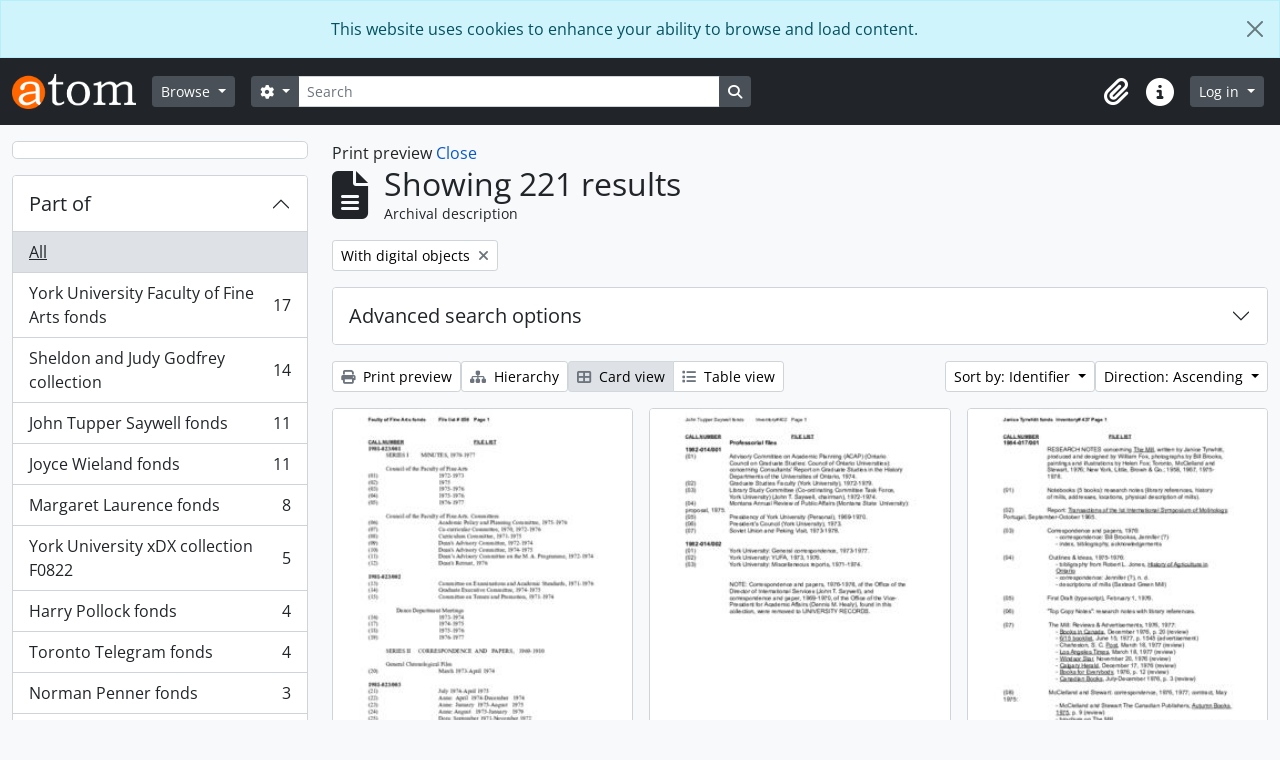

--- FILE ---
content_type: text/html; charset=utf-8
request_url: https://atom.library.yorku.ca/index.php/informationobject/browse?sort=identifier&view=card&topLod=0&sortDir=asc&onlyMedia=1&media=print
body_size: 21960
content:
<!DOCTYPE html>
<html lang="en" dir="ltr">
  <head>
    <meta charset="utf-8">
    <meta name="viewport" content="width=device-width, initial-scale=1">
    <title>Information object browse - York University Libraries Clara Thomas Archives &amp; Special Collections</title>
        <link rel="shortcut icon" href="/favicon.ico">
    <script defer src="/dist/js/vendor.bundle.1697f26639ee588df9ee.js"></script><script defer src="/dist/js/arDominionB5Plugin.bundle.7522e096e2153c557e7c.js"></script><link href="/dist/css/arDominionB5Plugin.bundle.f93253c1b4f1a0e1d6f5.css" rel="stylesheet">
    
<!-- Matomo -->
<script>
  var _paq = window._paq = window._paq || [];
  /* tracker methods like "setCustomDimension" should be called before "trackPageView" */
  _paq.push(['trackPageView']);
  _paq.push(['enableLinkTracking']);
  (function() {
    var u="https://matomo.library.yorku.ca/";
    _paq.push(['setTrackerUrl', u+'matomo.php']);
    _paq.push(['setSiteId', '81']);
    var d=document, g=d.createElement('script'), s=d.getElementsByTagName('script')[0];
    g.async=true; g.src=u+'matomo.js'; s.parentNode.insertBefore(g,s);
  })();
</script>
<!-- End Matomo Code -->

  </head>
  <body class="d-flex flex-column min-vh-100 informationobject browse show-edit-tooltips">
        <div class="visually-hidden-focusable p-3 border-bottom">
  <a class="btn btn-sm btn-secondary" href="#main-column">
    Skip to main content  </a>
</div>
    
<div id="privacy-message" class="alert alert-info alert-dismissible rounded-0 text-center mb-0" role="alert">
  <p>This website uses cookies to enhance your ability to browse and load content.</p>  <button type="button" class="btn-close" data-bs-dismiss="alert" aria-label="Close"></button>
</div>



<header id="top-bar" class="navbar navbar-expand-lg navbar-dark bg-dark" role="navigation" aria-label="Main navigation">
  <div class="container-fluid">
          <a class="navbar-brand d-flex flex-wrap flex-lg-nowrap align-items-center py-0 me-0" href="/index.php/" title="Home" rel="home">
                  <img alt="AtoM logo" class="d-inline-block my-2 me-3" height="35" src="/plugins/arDominionB5Plugin/images/logo.png" />                      </a>
        <button class="navbar-toggler atom-btn-secondary my-2 me-1 px-1" type="button" data-bs-toggle="collapse" data-bs-target="#navbar-content" aria-controls="navbar-content" aria-expanded="false">
      <i 
        class="fas fa-2x fa-fw fa-bars" 
        data-bs-toggle="tooltip"
        data-bs-placement="bottom"
        title="Toggle navigation"
        aria-hidden="true">
      </i>
      <span class="visually-hidden">Toggle navigation</span>
    </button>
    <div class="collapse navbar-collapse flex-wrap justify-content-end me-1" id="navbar-content">
      <div class="d-flex flex-wrap flex-lg-nowrap flex-grow-1">
        <div class="dropdown my-2 me-3">
  <button class="btn btn-sm atom-btn-secondary dropdown-toggle" type="button" id="browse-menu" data-bs-toggle="dropdown" aria-expanded="false">
    Browse  </button>
  <ul class="dropdown-menu mt-2" aria-labelledby="browse-menu">
    <li>
      <h6 class="dropdown-header">
        Browse      </h6>
    </li>
                  <li id="node_browseInformationObjects">
          <a class="dropdown-item" href="/index.php/informationobject/browse" title="Archival descriptions">Archival descriptions</a>        </li>
                        <li id="node_browseActors">
          <a class="dropdown-item" href="/index.php/actor/browse" title="People and organizations">People and organizations</a>        </li>
                        <li id="node_browseSubjects">
          <a class="dropdown-item" href="/index.php/taxonomy/index/id/35" title="Subjects">Subjects</a>        </li>
                        <li id="node_browsePlaces">
          <a class="dropdown-item" href="/index.php/taxonomy/index/id/42" title="Places">Places</a>        </li>
                        <li id="node_browseDigitalObjects">
          <a class="dropdown-item" href="/index.php/informationobject/browse?view=card&amp;onlyMedia=1&amp;topLod=0" title="Digital objects">Digital objects</a>        </li>
            </ul>
</div>
        <form
  id="search-box"
  class="d-flex flex-grow-1 my-2"
  role="search"
  action="/index.php/informationobject/browse">
  <h2 class="visually-hidden">Search</h2>
  <input type="hidden" name="topLod" value="0">
  <input type="hidden" name="sort" value="relevance">
  <div class="input-group flex-nowrap">
    <button
      id="search-box-options"
      class="btn btn-sm atom-btn-secondary dropdown-toggle"
      type="button"
      data-bs-toggle="dropdown"
      data-bs-auto-close="outside"
      aria-expanded="false">
      <i class="fas fa-cog" aria-hidden="true"></i>
      <span class="visually-hidden">Search options</span>
    </button>
    <div class="dropdown-menu mt-2" aria-labelledby="search-box-options">
            <a class="dropdown-item" href="/index.php/informationobject/browse?showAdvanced=1&topLod=0">
        Advanced search      </a>
    </div>
    <input
      id="search-box-input"
      class="form-control form-control-sm dropdown-toggle"
      type="search"
      name="query"
      autocomplete="off"
      value=""
      placeholder="Search"
      data-url="/index.php/search/autocomplete"
      data-bs-toggle="dropdown"
      aria-label="Search"
      aria-expanded="false">
    <ul id="search-box-results" class="dropdown-menu mt-2" aria-labelledby="search-box-input"></ul>
    <button class="btn btn-sm atom-btn-secondary" type="submit">
      <i class="fas fa-search" aria-hidden="true"></i>
      <span class="visually-hidden">Search in browse page</span>
    </button>
  </div>
</form>
      </div>
      <div class="d-flex flex-nowrap flex-column flex-lg-row align-items-strech align-items-lg-center">
        <ul class="navbar-nav mx-lg-2">
                    <li class="nav-item dropdown d-flex flex-column">
  <a
    class="nav-link dropdown-toggle d-flex align-items-center p-0"
    href="#"
    id="clipboard-menu"
    role="button"
    data-bs-toggle="dropdown"
    aria-expanded="false"
    data-total-count-label="records added"
    data-alert-close="Close"
    data-load-alert-message="There was an error loading the clipboard content."
    data-export-alert-message="The clipboard is empty for this entity type."
    data-export-check-url="/index.php/clipboard/exportCheck"
    data-delete-alert-message="Note: clipboard items unclipped in this page will be removed from the clipboard when the page is refreshed. You can re-select them now, or reload the page to remove them completely. Using the sort or print preview buttons will also cause a page reload - so anything currently deselected will be lost!">
    <i
      class="fas fa-2x fa-fw fa-paperclip px-0 px-lg-2 py-2"
      data-bs-toggle="tooltip"
      data-bs-placement="bottom"
      data-bs-custom-class="d-none d-lg-block"
      title="Clipboard"
      aria-hidden="true">
    </i>
    <span class="d-lg-none mx-1" aria-hidden="true">
      Clipboard    </span>
    <span class="visually-hidden">
      Clipboard    </span>
  </a>
  <ul class="dropdown-menu dropdown-menu-end mb-2" aria-labelledby="clipboard-menu">
    <li>
      <h6 class="dropdown-header">
        Clipboard      </h6>
    </li>
    <li class="text-muted text-nowrap px-3 pb-2">
      <span
        id="counts-block"
        data-information-object-label="Archival description"
        data-actor-object-label="Authority record"
        data-repository-object-label="Archival institution">
      </span>
    </li>
                  <li id="node_clearClipboard">
          <a class="dropdown-item" href="/index.php/" title="Clear all selections">Clear all selections</a>        </li>
                        <li id="node_goToClipboard">
          <a class="dropdown-item" href="/index.php/clipboard/view" title="Go to clipboard">Go to clipboard</a>        </li>
                        <li id="node_loadClipboard">
          <a class="dropdown-item" href="/index.php/clipboard/load" title="Load clipboard">Load clipboard</a>        </li>
                        <li id="node_saveClipboard">
          <a class="dropdown-item" href="/index.php/clipboard/save" title="Save clipboard">Save clipboard</a>        </li>
            </ul>
</li>
                    <li class="nav-item dropdown d-flex flex-column">
  <a
    class="nav-link dropdown-toggle d-flex align-items-center p-0"
    href="#"
    id="quick-links-menu"
    role="button"
    data-bs-toggle="dropdown"
    aria-expanded="false">
    <i
      class="fas fa-2x fa-fw fa-info-circle px-0 px-lg-2 py-2"
      data-bs-toggle="tooltip"
      data-bs-placement="bottom"
      data-bs-custom-class="d-none d-lg-block"
      title="Quick links"
      aria-hidden="true">
    </i>
    <span class="d-lg-none mx-1" aria-hidden="true">
      Quick links    </span> 
    <span class="visually-hidden">
      Quick links    </span>
  </a>
  <ul class="dropdown-menu dropdown-menu-end mb-2" aria-labelledby="quick-links-menu">
    <li>
      <h6 class="dropdown-header">
        Quick links      </h6>
    </li>
                  <li id="node_home">
          <a class="dropdown-item" href="/index.php/" title="Home">Home</a>        </li>
                                                      <li id="node_privacy">
          <a class="dropdown-item" href="/index.php/privacy" title="Privacy Policy">Privacy Policy</a>        </li>
            </ul>
</li>
        </ul>
              <div class="dropdown my-2">
    <button class="btn btn-sm atom-btn-secondary dropdown-toggle" type="button" id="user-menu" data-bs-toggle="dropdown" data-bs-auto-close="outside" aria-expanded="false">
      Log in    </button>
    <div class="dropdown-menu dropdown-menu-lg-end mt-2" aria-labelledby="user-menu">
      <div>
        <h6 class="dropdown-header">
          Have an account?        </h6>
      </div>
      <form class="mx-3 my-2" action="/index.php/user/login" method="post">        <input type="hidden" name="_csrf_token" value="a024de3ffd366c6b8e826c33a9474890" id="csrf_token" /><input type="hidden" name="next" value="https://atom.library.yorku.ca/index.php/informationobject/browse?sort=identifier&amp;view=card&amp;topLod=0&amp;sortDir=asc&amp;onlyMedia=1&amp;media=print" id="next" />        <div class="mb-3"><label class="form-label" for="email">Email<span aria-hidden="true" class="text-primary ms-1"><strong>*</strong></span><span class="visually-hidden">This field is required.</span></label><input type="text" name="email" class="form-control-sm form-control" id="email" /></div>        <div class="mb-3"><label class="form-label" for="password">Password<span aria-hidden="true" class="text-primary ms-1"><strong>*</strong></span><span class="visually-hidden">This field is required.</span></label><input type="password" name="password" class="form-control-sm form-control" autocomplete="off" id="password" /></div>        <button class="btn btn-sm atom-btn-secondary" type="submit">
          Log in        </button>
      </form>
    </div>
  </div>
      </div>
    </div>
  </div>
</header>

    
<div id="wrapper" class="container-xxl pt-3 flex-grow-1">
            <div class="row">
    <div id="sidebar" class="col-md-3">
      
    <h2 class="d-grid">
      <button
        class="btn btn-lg atom-btn-white collapsed text-wrap"
        type="button"
        data-bs-toggle="collapse"
        data-bs-target="#collapse-aggregations"
        aria-expanded="false"
        aria-controls="collapse-aggregations">
              </button>
    </h2>

    <div class="collapse" id="collapse-aggregations">

      
        
      

<div class="accordion mb-3">
  <div class="accordion-item aggregation">
    <h2 class="accordion-header" id="heading-collection">
      <button
        class="accordion-button collapsed"
        type="button"
        data-bs-toggle="collapse"
        data-bs-target="#collapse-collection"
        aria-expanded="false"
        aria-controls="collapse-collection">
        Part of      </button>
    </h2>
    <div
      id="collapse-collection"
      class="accordion-collapse collapse list-group list-group-flush"
      aria-labelledby="heading-collection">
      
              <a class="list-group-item list-group-item-action d-flex justify-content-between align-items-center active text-decoration-underline" href="/index.php/informationobject/browse?sort=identifier&amp;view=card&amp;topLod=0&amp;sortDir=asc&amp;onlyMedia=1&amp;media=print" title="All">All</a>          
              
        <a class="list-group-item list-group-item-action d-flex justify-content-between align-items-center text-break" href="/index.php/informationobject/browse?collection=1131374&amp;sort=identifier&amp;view=card&amp;topLod=0&amp;sortDir=asc&amp;onlyMedia=1&amp;media=print" title="York University Faculty of Fine Arts fonds, 17 results17">York University Faculty of Fine Arts fonds<span class="visually-hidden">, 17 results</span><span aria-hidden="true" class="ms-3 text-nowrap">17</span></a>              
        <a class="list-group-item list-group-item-action d-flex justify-content-between align-items-center text-break" href="/index.php/informationobject/browse?collection=274628&amp;sort=identifier&amp;view=card&amp;topLod=0&amp;sortDir=asc&amp;onlyMedia=1&amp;media=print" title="Sheldon and Judy Godfrey collection, 14 results14">Sheldon and Judy Godfrey collection<span class="visually-hidden">, 14 results</span><span aria-hidden="true" class="ms-3 text-nowrap">14</span></a>              
        <a class="list-group-item list-group-item-action d-flex justify-content-between align-items-center text-break" href="/index.php/informationobject/browse?collection=5969&amp;sort=identifier&amp;view=card&amp;topLod=0&amp;sortDir=asc&amp;onlyMedia=1&amp;media=print" title="John Tupper Saywell fonds, 11 results11">John Tupper Saywell fonds<span class="visually-hidden">, 11 results</span><span aria-hidden="true" class="ms-3 text-nowrap">11</span></a>              
        <a class="list-group-item list-group-item-action d-flex justify-content-between align-items-center text-break" href="/index.php/informationobject/browse?collection=1173252&amp;sort=identifier&amp;view=card&amp;topLod=0&amp;sortDir=asc&amp;onlyMedia=1&amp;media=print" title="Joyce Wieland fonds, 11 results11">Joyce Wieland fonds<span class="visually-hidden">, 11 results</span><span aria-hidden="true" class="ms-3 text-nowrap">11</span></a>              
        <a class="list-group-item list-group-item-action d-flex justify-content-between align-items-center text-break" href="/index.php/informationobject/browse?collection=230571&amp;sort=identifier&amp;view=card&amp;topLod=0&amp;sortDir=asc&amp;onlyMedia=1&amp;media=print" title="Margaret Laurence fonds, 8 results8">Margaret Laurence fonds<span class="visually-hidden">, 8 results</span><span aria-hidden="true" class="ms-3 text-nowrap">8</span></a>              
        <a class="list-group-item list-group-item-action d-flex justify-content-between align-items-center text-break" href="/index.php/informationobject/browse?collection=1716821&amp;sort=identifier&amp;view=card&amp;topLod=0&amp;sortDir=asc&amp;onlyMedia=1&amp;media=print" title="York University xDX collection F0822, 5 results5">York University xDX collection F0822<span class="visually-hidden">, 5 results</span><span aria-hidden="true" class="ms-3 text-nowrap">5</span></a>              
        <a class="list-group-item list-group-item-action d-flex justify-content-between align-items-center text-break" href="/index.php/informationobject/browse?collection=248547&amp;sort=identifier&amp;view=card&amp;topLod=0&amp;sortDir=asc&amp;onlyMedia=1&amp;media=print" title="Harry Pollock fonds, 4 results4">Harry Pollock fonds<span class="visually-hidden">, 4 results</span><span aria-hidden="true" class="ms-3 text-nowrap">4</span></a>              
        <a class="list-group-item list-group-item-action d-flex justify-content-between align-items-center text-break" href="/index.php/informationobject/browse?collection=1249318&amp;sort=identifier&amp;view=card&amp;topLod=0&amp;sortDir=asc&amp;onlyMedia=1&amp;media=print" title="Toronto Telegram fonds, 4 results4">Toronto Telegram fonds<span class="visually-hidden">, 4 results</span><span aria-hidden="true" class="ms-3 text-nowrap">4</span></a>              
        <a class="list-group-item list-group-item-action d-flex justify-content-between align-items-center text-break" href="/index.php/informationobject/browse?collection=248538&amp;sort=identifier&amp;view=card&amp;topLod=0&amp;sortDir=asc&amp;onlyMedia=1&amp;media=print" title="Norman Penner fonds, 3 results3">Norman Penner fonds<span class="visually-hidden">, 3 results</span><span aria-hidden="true" class="ms-3 text-nowrap">3</span></a>              
        <a class="list-group-item list-group-item-action d-flex justify-content-between align-items-center text-break" href="/index.php/informationobject/browse?collection=517447&amp;sort=identifier&amp;view=card&amp;topLod=0&amp;sortDir=asc&amp;onlyMedia=1&amp;media=print" title="Clara Thomas Archives collection, 3 results3">Clara Thomas Archives collection<span class="visually-hidden">, 3 results</span><span aria-hidden="true" class="ms-3 text-nowrap">3</span></a>          </div>
  </div>
</div>

      
      

<div class="accordion mb-3">
  <div class="accordion-item aggregation">
    <h2 class="accordion-header" id="heading-creators">
      <button
        class="accordion-button collapsed"
        type="button"
        data-bs-toggle="collapse"
        data-bs-target="#collapse-creators"
        aria-expanded="false"
        aria-controls="collapse-creators">
        Archive creators      </button>
    </h2>
    <div
      id="collapse-creators"
      class="accordion-collapse collapse list-group list-group-flush"
      aria-labelledby="heading-creators">
      
              <a class="list-group-item list-group-item-action d-flex justify-content-between align-items-center active text-decoration-underline" href="/index.php/informationobject/browse?sort=identifier&amp;view=card&amp;topLod=0&amp;sortDir=asc&amp;onlyMedia=1&amp;media=print" title="All">All</a>          
              
        <a class="list-group-item list-group-item-action d-flex justify-content-between align-items-center text-break" href="/index.php/informationobject/browse?creators=274614&amp;sort=identifier&amp;view=card&amp;topLod=0&amp;sortDir=asc&amp;onlyMedia=1&amp;media=print" title="Toronto Telegram, 4 results4">Toronto Telegram<span class="visually-hidden">, 4 results</span><span aria-hidden="true" class="ms-3 text-nowrap">4</span></a>              
        <a class="list-group-item list-group-item-action d-flex justify-content-between align-items-center text-break" href="/index.php/informationobject/browse?creators=912091&amp;sort=identifier&amp;view=card&amp;topLod=0&amp;sortDir=asc&amp;onlyMedia=1&amp;media=print" title="York University Archives and Special Collections, 3 results3">York University Archives and Special Collections<span class="visually-hidden">, 3 results</span><span aria-hidden="true" class="ms-3 text-nowrap">3</span></a>              
        <a class="list-group-item list-group-item-action d-flex justify-content-between align-items-center text-break" href="/index.php/informationobject/browse?creators=3024&amp;sort=identifier&amp;view=card&amp;topLod=0&amp;sortDir=asc&amp;onlyMedia=1&amp;media=print" title="Osgoode Hall Law School, 1 results1">Osgoode Hall Law School<span class="visually-hidden">, 1 results</span><span aria-hidden="true" class="ms-3 text-nowrap">1</span></a>              
        <a class="list-group-item list-group-item-action d-flex justify-content-between align-items-center text-break" href="/index.php/informationobject/browse?creators=4836&amp;sort=identifier&amp;view=card&amp;topLod=0&amp;sortDir=asc&amp;onlyMedia=1&amp;media=print" title="Cook, Ramsay, 1931-2016, 1 results1">Cook, Ramsay, 1931-2016<span class="visually-hidden">, 1 results</span><span aria-hidden="true" class="ms-3 text-nowrap">1</span></a>              
        <a class="list-group-item list-group-item-action d-flex justify-content-between align-items-center text-break" href="/index.php/informationobject/browse?creators=5996&amp;sort=identifier&amp;view=card&amp;topLod=0&amp;sortDir=asc&amp;onlyMedia=1&amp;media=print" title="Zolf, Larry, 1934-2011, 1 results1">Zolf, Larry, 1934-2011<span class="visually-hidden">, 1 results</span><span aria-hidden="true" class="ms-3 text-nowrap">1</span></a>              
        <a class="list-group-item list-group-item-action d-flex justify-content-between align-items-center text-break" href="/index.php/informationobject/browse?creators=11282&amp;sort=identifier&amp;view=card&amp;topLod=0&amp;sortDir=asc&amp;onlyMedia=1&amp;media=print" title="Mountain Fund (Hamilton, Ont.), 1 results1">Mountain Fund (Hamilton, Ont.)<span class="visually-hidden">, 1 results</span><span aria-hidden="true" class="ms-3 text-nowrap">1</span></a>              
        <a class="list-group-item list-group-item-action d-flex justify-content-between align-items-center text-break" href="/index.php/informationobject/browse?creators=11303&amp;sort=identifier&amp;view=card&amp;topLod=0&amp;sortDir=asc&amp;onlyMedia=1&amp;media=print" title="Beare, Margaret E., 1 results1">Beare, Margaret E.<span class="visually-hidden">, 1 results</span><span aria-hidden="true" class="ms-3 text-nowrap">1</span></a>              
        <a class="list-group-item list-group-item-action d-flex justify-content-between align-items-center text-break" href="/index.php/informationobject/browse?creators=11306&amp;sort=identifier&amp;view=card&amp;topLod=0&amp;sortDir=asc&amp;onlyMedia=1&amp;media=print" title="Wildeblood, Peter, 1 results1">Wildeblood, Peter<span class="visually-hidden">, 1 results</span><span aria-hidden="true" class="ms-3 text-nowrap">1</span></a>              
        <a class="list-group-item list-group-item-action d-flex justify-content-between align-items-center text-break" href="/index.php/informationobject/browse?creators=11318&amp;sort=identifier&amp;view=card&amp;topLod=0&amp;sortDir=asc&amp;onlyMedia=1&amp;media=print" title="Woods, Sara, 1922-1985, 1 results1">Woods, Sara, 1922-1985<span class="visually-hidden">, 1 results</span><span aria-hidden="true" class="ms-3 text-nowrap">1</span></a>              
        <a class="list-group-item list-group-item-action d-flex justify-content-between align-items-center text-break" href="/index.php/informationobject/browse?creators=11320&amp;sort=identifier&amp;view=card&amp;topLod=0&amp;sortDir=asc&amp;onlyMedia=1&amp;media=print" title="Toronto Dance Theatre, 1 results1">Toronto Dance Theatre<span class="visually-hidden">, 1 results</span><span aria-hidden="true" class="ms-3 text-nowrap">1</span></a>          </div>
  </div>
</div>

      

<div class="accordion mb-3">
  <div class="accordion-item aggregation">
    <h2 class="accordion-header" id="heading-names">
      <button
        class="accordion-button collapsed"
        type="button"
        data-bs-toggle="collapse"
        data-bs-target="#collapse-names"
        aria-expanded="false"
        aria-controls="collapse-names">
        People and organizations      </button>
    </h2>
    <div
      id="collapse-names"
      class="accordion-collapse collapse list-group list-group-flush"
      aria-labelledby="heading-names">
      
              <a class="list-group-item list-group-item-action d-flex justify-content-between align-items-center active text-decoration-underline" href="/index.php/informationobject/browse?sort=identifier&amp;view=card&amp;topLod=0&amp;sortDir=asc&amp;onlyMedia=1&amp;media=print" title="All">All</a>          
              
        <a class="list-group-item list-group-item-action d-flex justify-content-between align-items-center text-break" href="/index.php/informationobject/browse?names=865014&amp;sort=identifier&amp;view=card&amp;topLod=0&amp;sortDir=asc&amp;onlyMedia=1&amp;media=print" title="Atkinson College, 3 results3">Atkinson College<span class="visually-hidden">, 3 results</span><span aria-hidden="true" class="ms-3 text-nowrap">3</span></a>              
        <a class="list-group-item list-group-item-action d-flex justify-content-between align-items-center text-break" href="/index.php/informationobject/browse?names=274614&amp;sort=identifier&amp;view=card&amp;topLod=0&amp;sortDir=asc&amp;onlyMedia=1&amp;media=print" title="Toronto Telegram, 2 results2">Toronto Telegram<span class="visually-hidden">, 2 results</span><span aria-hidden="true" class="ms-3 text-nowrap">2</span></a>              
        <a class="list-group-item list-group-item-action d-flex justify-content-between align-items-center text-break" href="/index.php/informationobject/browse?names=570995&amp;sort=identifier&amp;view=card&amp;topLod=0&amp;sortDir=asc&amp;onlyMedia=1&amp;media=print" title="Canadian Broadcasting Corporation, 2 results2">Canadian Broadcasting Corporation<span class="visually-hidden">, 2 results</span><span aria-hidden="true" class="ms-3 text-nowrap">2</span></a>              
        <a class="list-group-item list-group-item-action d-flex justify-content-between align-items-center text-break" href="/index.php/informationobject/browse?names=870576&amp;sort=identifier&amp;view=card&amp;topLod=0&amp;sortDir=asc&amp;onlyMedia=1&amp;media=print" title="Glendon College, 2 results2">Glendon College<span class="visually-hidden">, 2 results</span><span aria-hidden="true" class="ms-3 text-nowrap">2</span></a>              
        <a class="list-group-item list-group-item-action d-flex justify-content-between align-items-center text-break" href="/index.php/informationobject/browse?names=870781&amp;sort=identifier&amp;view=card&amp;topLod=0&amp;sortDir=asc&amp;onlyMedia=1&amp;media=print" title="York University (Toronto, Ont.). Office of the President, 2 results2">York University (Toronto, Ont.). Office of the President<span class="visually-hidden">, 2 results</span><span aria-hidden="true" class="ms-3 text-nowrap">2</span></a>              
        <a class="list-group-item list-group-item-action d-flex justify-content-between align-items-center text-break" href="/index.php/informationobject/browse?names=3292&amp;sort=identifier&amp;view=card&amp;topLod=0&amp;sortDir=asc&amp;onlyMedia=1&amp;media=print" title="Law Society of Upper Canada. Bar Admission Course, 1 results1">Law Society of Upper Canada. Bar Admission Course<span class="visually-hidden">, 1 results</span><span aria-hidden="true" class="ms-3 text-nowrap">1</span></a>              
        <a class="list-group-item list-group-item-action d-flex justify-content-between align-items-center text-break" href="/index.php/informationobject/browse?names=11304&amp;sort=identifier&amp;view=card&amp;topLod=0&amp;sortDir=asc&amp;onlyMedia=1&amp;media=print" title="Commission of Inquiry into Certain Events at the Prison for Women in Kingston (Canada)., 1 results1">Commission of Inquiry into Certain Events at the Prison for Women in Kingston (Canada).<span class="visually-hidden">, 1 results</span><span aria-hidden="true" class="ms-3 text-nowrap">1</span></a>              
        <a class="list-group-item list-group-item-action d-flex justify-content-between align-items-center text-break" href="/index.php/informationobject/browse?names=149798&amp;sort=identifier&amp;view=card&amp;topLod=0&amp;sortDir=asc&amp;onlyMedia=1&amp;media=print" title="Tessera, 1 results1">Tessera<span class="visually-hidden">, 1 results</span><span aria-hidden="true" class="ms-3 text-nowrap">1</span></a>              
        <a class="list-group-item list-group-item-action d-flex justify-content-between align-items-center text-break" href="/index.php/informationobject/browse?names=414065&amp;sort=identifier&amp;view=card&amp;topLod=0&amp;sortDir=asc&amp;onlyMedia=1&amp;media=print" title="Stong (family), 1 results1">Stong (family)<span class="visually-hidden">, 1 results</span><span aria-hidden="true" class="ms-3 text-nowrap">1</span></a>              
        <a class="list-group-item list-group-item-action d-flex justify-content-between align-items-center text-break" href="/index.php/informationobject/browse?names=478190&amp;sort=identifier&amp;view=card&amp;topLod=0&amp;sortDir=asc&amp;onlyMedia=1&amp;media=print" title="Labatt's Brewing Company, 1 results1">Labatt's Brewing Company<span class="visually-hidden">, 1 results</span><span aria-hidden="true" class="ms-3 text-nowrap">1</span></a>          </div>
  </div>
</div>

      

<div class="accordion mb-3">
  <div class="accordion-item aggregation">
    <h2 class="accordion-header" id="heading-places">
      <button
        class="accordion-button collapsed"
        type="button"
        data-bs-toggle="collapse"
        data-bs-target="#collapse-places"
        aria-expanded="false"
        aria-controls="collapse-places">
        Place      </button>
    </h2>
    <div
      id="collapse-places"
      class="accordion-collapse collapse list-group list-group-flush"
      aria-labelledby="heading-places">
      
              <a class="list-group-item list-group-item-action d-flex justify-content-between align-items-center active text-decoration-underline" href="/index.php/informationobject/browse?sort=identifier&amp;view=card&amp;topLod=0&amp;sortDir=asc&amp;onlyMedia=1&amp;media=print" title="All">All</a>          
              
        <a class="list-group-item list-group-item-action d-flex justify-content-between align-items-center text-break" href="/index.php/informationobject/browse?places=510388&amp;sort=identifier&amp;view=card&amp;topLod=0&amp;sortDir=asc&amp;onlyMedia=1&amp;media=print" title="Canada, 9 results9">Canada<span class="visually-hidden">, 9 results</span><span aria-hidden="true" class="ms-3 text-nowrap">9</span></a>              
        <a class="list-group-item list-group-item-action d-flex justify-content-between align-items-center text-break" href="/index.php/informationobject/browse?places=556000&amp;sort=identifier&amp;view=card&amp;topLod=0&amp;sortDir=asc&amp;onlyMedia=1&amp;media=print" title="Ontario, 9 results9">Ontario<span class="visually-hidden">, 9 results</span><span aria-hidden="true" class="ms-3 text-nowrap">9</span></a>              
        <a class="list-group-item list-group-item-action d-flex justify-content-between align-items-center text-break" href="/index.php/informationobject/browse?places=3593&amp;sort=identifier&amp;view=card&amp;topLod=0&amp;sortDir=asc&amp;onlyMedia=1&amp;media=print" title="Toronto, 6 results6">Toronto<span class="visually-hidden">, 6 results</span><span aria-hidden="true" class="ms-3 text-nowrap">6</span></a>              
        <a class="list-group-item list-group-item-action d-flex justify-content-between align-items-center text-break" href="/index.php/informationobject/browse?places=517465&amp;sort=identifier&amp;view=card&amp;topLod=0&amp;sortDir=asc&amp;onlyMedia=1&amp;media=print" title="Hamilton, 2 results2">Hamilton<span class="visually-hidden">, 2 results</span><span aria-hidden="true" class="ms-3 text-nowrap">2</span></a>              
        <a class="list-group-item list-group-item-action d-flex justify-content-between align-items-center text-break" href="/index.php/informationobject/browse?places=957782&amp;sort=identifier&amp;view=card&amp;topLod=0&amp;sortDir=asc&amp;onlyMedia=1&amp;media=print" title="Asia, 2 results2">Asia<span class="visually-hidden">, 2 results</span><span aria-hidden="true" class="ms-3 text-nowrap">2</span></a>              
        <a class="list-group-item list-group-item-action d-flex justify-content-between align-items-center text-break" href="/index.php/informationobject/browse?places=517466&amp;sort=identifier&amp;view=card&amp;topLod=0&amp;sortDir=asc&amp;onlyMedia=1&amp;media=print" title="Rochester (N.Y.), 1 results1">Rochester (N.Y.)<span class="visually-hidden">, 1 results</span><span aria-hidden="true" class="ms-3 text-nowrap">1</span></a>              
        <a class="list-group-item list-group-item-action d-flex justify-content-between align-items-center text-break" href="/index.php/informationobject/browse?places=541007&amp;sort=identifier&amp;view=card&amp;topLod=0&amp;sortDir=asc&amp;onlyMedia=1&amp;media=print" title="London, 1 results1">London<span class="visually-hidden">, 1 results</span><span aria-hidden="true" class="ms-3 text-nowrap">1</span></a>              
        <a class="list-group-item list-group-item-action d-flex justify-content-between align-items-center text-break" href="/index.php/informationobject/browse?places=957430&amp;sort=identifier&amp;view=card&amp;topLod=0&amp;sortDir=asc&amp;onlyMedia=1&amp;media=print" title="Vietnam, 1 results1">Vietnam<span class="visually-hidden">, 1 results</span><span aria-hidden="true" class="ms-3 text-nowrap">1</span></a>              
        <a class="list-group-item list-group-item-action d-flex justify-content-between align-items-center text-break" href="/index.php/informationobject/browse?places=1258456&amp;sort=identifier&amp;view=card&amp;topLod=0&amp;sortDir=asc&amp;onlyMedia=1&amp;media=print" title="Igloolik, 1 results1">Igloolik<span class="visually-hidden">, 1 results</span><span aria-hidden="true" class="ms-3 text-nowrap">1</span></a>              
        <a class="list-group-item list-group-item-action d-flex justify-content-between align-items-center text-break" href="/index.php/informationobject/browse?places=1383618&amp;sort=identifier&amp;view=card&amp;topLod=0&amp;sortDir=asc&amp;onlyMedia=1&amp;media=print" title="Toronto (Ont.), 1 results1">Toronto (Ont.)<span class="visually-hidden">, 1 results</span><span aria-hidden="true" class="ms-3 text-nowrap">1</span></a>          </div>
  </div>
</div>

      

<div class="accordion mb-3">
  <div class="accordion-item aggregation">
    <h2 class="accordion-header" id="heading-subjects">
      <button
        class="accordion-button collapsed"
        type="button"
        data-bs-toggle="collapse"
        data-bs-target="#collapse-subjects"
        aria-expanded="false"
        aria-controls="collapse-subjects">
        Subject      </button>
    </h2>
    <div
      id="collapse-subjects"
      class="accordion-collapse collapse list-group list-group-flush"
      aria-labelledby="heading-subjects">
      
              <a class="list-group-item list-group-item-action d-flex justify-content-between align-items-center active text-decoration-underline" href="/index.php/informationobject/browse?sort=identifier&amp;view=card&amp;topLod=0&amp;sortDir=asc&amp;onlyMedia=1&amp;media=print" title="All">All</a>          
              
        <a class="list-group-item list-group-item-action d-flex justify-content-between align-items-center text-break" href="/index.php/informationobject/browse?subjects=928005&amp;sort=identifier&amp;view=card&amp;topLod=0&amp;sortDir=asc&amp;onlyMedia=1&amp;media=print" title="York University, 27 results27">York University<span class="visually-hidden">, 27 results</span><span aria-hidden="true" class="ms-3 text-nowrap">27</span></a>              
        <a class="list-group-item list-group-item-action d-flex justify-content-between align-items-center text-break" href="/index.php/informationobject/browse?subjects=956930&amp;sort=identifier&amp;view=card&amp;topLod=0&amp;sortDir=asc&amp;onlyMedia=1&amp;media=print" title="York University professors, lecturers, and educators, 20 results20">York University professors, lecturers, and educators<span class="visually-hidden">, 20 results</span><span aria-hidden="true" class="ms-3 text-nowrap">20</span></a>              
        <a class="list-group-item list-group-item-action d-flex justify-content-between align-items-center text-break" href="/index.php/informationobject/browse?subjects=2264&amp;sort=identifier&amp;view=card&amp;topLod=0&amp;sortDir=asc&amp;onlyMedia=1&amp;media=print" title="Arts and culture, 16 results16">Arts and culture<span class="visually-hidden">, 16 results</span><span aria-hidden="true" class="ms-3 text-nowrap">16</span></a>              
        <a class="list-group-item list-group-item-action d-flex justify-content-between align-items-center text-break" href="/index.php/informationobject/browse?subjects=510445&amp;sort=identifier&amp;view=card&amp;topLod=0&amp;sortDir=asc&amp;onlyMedia=1&amp;media=print" title="Performing arts, 11 results11">Performing arts<span class="visually-hidden">, 11 results</span><span aria-hidden="true" class="ms-3 text-nowrap">11</span></a>              
        <a class="list-group-item list-group-item-action d-flex justify-content-between align-items-center text-break" href="/index.php/informationobject/browse?subjects=500258&amp;sort=identifier&amp;view=card&amp;topLod=0&amp;sortDir=asc&amp;onlyMedia=1&amp;media=print" title="Dance, 9 results9">Dance<span class="visually-hidden">, 9 results</span><span aria-hidden="true" class="ms-3 text-nowrap">9</span></a>              
        <a class="list-group-item list-group-item-action d-flex justify-content-between align-items-center text-break" href="/index.php/informationobject/browse?subjects=956896&amp;sort=identifier&amp;view=card&amp;topLod=0&amp;sortDir=asc&amp;onlyMedia=1&amp;media=print" title="York University history, 7 results7">York University history<span class="visually-hidden">, 7 results</span><span aria-hidden="true" class="ms-3 text-nowrap">7</span></a>              
        <a class="list-group-item list-group-item-action d-flex justify-content-between align-items-center text-break" href="/index.php/informationobject/browse?subjects=510346&amp;sort=identifier&amp;view=card&amp;topLod=0&amp;sortDir=asc&amp;onlyMedia=1&amp;media=print" title="War, 5 results5">War<span class="visually-hidden">, 5 results</span><span aria-hidden="true" class="ms-3 text-nowrap">5</span></a>              
        <a class="list-group-item list-group-item-action d-flex justify-content-between align-items-center text-break" href="/index.php/informationobject/browse?subjects=551686&amp;sort=identifier&amp;view=card&amp;topLod=0&amp;sortDir=asc&amp;onlyMedia=1&amp;media=print" title="Literature, 4 results4">Literature<span class="visually-hidden">, 4 results</span><span aria-hidden="true" class="ms-3 text-nowrap">4</span></a>              
        <a class="list-group-item list-group-item-action d-flex justify-content-between align-items-center text-break" href="/index.php/informationobject/browse?subjects=498538&amp;sort=identifier&amp;view=card&amp;topLod=0&amp;sortDir=asc&amp;onlyMedia=1&amp;media=print" title="Documentary photography, 3 results3">Documentary photography<span class="visually-hidden">, 3 results</span><span aria-hidden="true" class="ms-3 text-nowrap">3</span></a>              
        <a class="list-group-item list-group-item-action d-flex justify-content-between align-items-center text-break" href="/index.php/informationobject/browse?subjects=956589&amp;sort=identifier&amp;view=card&amp;topLod=0&amp;sortDir=asc&amp;onlyMedia=1&amp;media=print" title="Radio and television, 3 results3">Radio and television<span class="visually-hidden">, 3 results</span><span aria-hidden="true" class="ms-3 text-nowrap">3</span></a>          </div>
  </div>
</div>

        
      

<div class="accordion mb-3">
  <div class="accordion-item aggregation">
    <h2 class="accordion-header" id="heading-levels">
      <button
        class="accordion-button collapsed"
        type="button"
        data-bs-toggle="collapse"
        data-bs-target="#collapse-levels"
        aria-expanded="false"
        aria-controls="collapse-levels">
        Level of description      </button>
    </h2>
    <div
      id="collapse-levels"
      class="accordion-collapse collapse list-group list-group-flush"
      aria-labelledby="heading-levels">
      
              <a class="list-group-item list-group-item-action d-flex justify-content-between align-items-center active text-decoration-underline" href="/index.php/informationobject/browse?sort=identifier&amp;view=card&amp;topLod=0&amp;sortDir=asc&amp;onlyMedia=1&amp;media=print" title="All">All</a>          
              
        <a class="list-group-item list-group-item-action d-flex justify-content-between align-items-center text-break" href="/index.php/informationobject/browse?levels=1421850&amp;sort=identifier&amp;view=card&amp;topLod=0&amp;sortDir=asc&amp;onlyMedia=1&amp;media=print" title="Fonds, 101 results101">Fonds<span class="visually-hidden">, 101 results</span><span aria-hidden="true" class="ms-3 text-nowrap">101</span></a>              
        <a class="list-group-item list-group-item-action d-flex justify-content-between align-items-center text-break" href="/index.php/informationobject/browse?levels=333&amp;sort=identifier&amp;view=card&amp;topLod=0&amp;sortDir=asc&amp;onlyMedia=1&amp;media=print" title="Accession, 52 results52">Accession<span class="visually-hidden">, 52 results</span><span aria-hidden="true" class="ms-3 text-nowrap">52</span></a>              
        <a class="list-group-item list-group-item-action d-flex justify-content-between align-items-center text-break" href="/index.php/informationobject/browse?levels=1421852&amp;sort=identifier&amp;view=card&amp;topLod=0&amp;sortDir=asc&amp;onlyMedia=1&amp;media=print" title="Series, 26 results26">Series<span class="visually-hidden">, 26 results</span><span aria-hidden="true" class="ms-3 text-nowrap">26</span></a>              
        <a class="list-group-item list-group-item-action d-flex justify-content-between align-items-center text-break" href="/index.php/informationobject/browse?levels=199&amp;sort=identifier&amp;view=card&amp;topLod=0&amp;sortDir=asc&amp;onlyMedia=1&amp;media=print" title="File, 21 results21">File<span class="visually-hidden">, 21 results</span><span aria-hidden="true" class="ms-3 text-nowrap">21</span></a>              
        <a class="list-group-item list-group-item-action d-flex justify-content-between align-items-center text-break" href="/index.php/informationobject/browse?levels=1421851&amp;sort=identifier&amp;view=card&amp;topLod=0&amp;sortDir=asc&amp;onlyMedia=1&amp;media=print" title="Collection, 9 results9">Collection<span class="visually-hidden">, 9 results</span><span aria-hidden="true" class="ms-3 text-nowrap">9</span></a>              
        <a class="list-group-item list-group-item-action d-flex justify-content-between align-items-center text-break" href="/index.php/informationobject/browse?levels=200&amp;sort=identifier&amp;view=card&amp;topLod=0&amp;sortDir=asc&amp;onlyMedia=1&amp;media=print" title="Item, 7 results7">Item<span class="visually-hidden">, 7 results</span><span aria-hidden="true" class="ms-3 text-nowrap">7</span></a>          </div>
  </div>
</div>

      

<div class="accordion mb-3">
  <div class="accordion-item aggregation">
    <h2 class="accordion-header" id="heading-mediatypes">
      <button
        class="accordion-button collapsed"
        type="button"
        data-bs-toggle="collapse"
        data-bs-target="#collapse-mediatypes"
        aria-expanded="false"
        aria-controls="collapse-mediatypes">
        Media type      </button>
    </h2>
    <div
      id="collapse-mediatypes"
      class="accordion-collapse collapse list-group list-group-flush"
      aria-labelledby="heading-mediatypes">
      
              <a class="list-group-item list-group-item-action d-flex justify-content-between align-items-center active text-decoration-underline" href="/index.php/informationobject/browse?sort=identifier&amp;view=card&amp;topLod=0&amp;sortDir=asc&amp;onlyMedia=1&amp;media=print" title="All">All</a>          
              
        <a class="list-group-item list-group-item-action d-flex justify-content-between align-items-center text-break" href="/index.php/informationobject/browse?mediatypes=137&amp;sort=identifier&amp;view=card&amp;topLod=0&amp;sortDir=asc&amp;onlyMedia=1&amp;media=print" title="Text, 216 results216">Text<span class="visually-hidden">, 216 results</span><span aria-hidden="true" class="ms-3 text-nowrap">216</span></a>              
        <a class="list-group-item list-group-item-action d-flex justify-content-between align-items-center text-break" href="/index.php/informationobject/browse?mediatypes=136&amp;sort=identifier&amp;view=card&amp;topLod=0&amp;sortDir=asc&amp;onlyMedia=1&amp;media=print" title="Image, 5 results5">Image<span class="visually-hidden">, 5 results</span><span aria-hidden="true" class="ms-3 text-nowrap">5</span></a>          </div>
  </div>
</div>

    </div>

      </div>
    <div id="main-column" role="main" class="col-md-9">
          <div id="preview-message">
    Print preview    <a href="/index.php/informationobject/browse?sort=identifier&amp;view=card&amp;topLod=0&amp;sortDir=asc&amp;onlyMedia=1" title="Close">Close</a>  </div>

  <div class="multiline-header d-flex align-items-center mb-3">
    <i class="fas fa-3x fa-file-alt me-3" aria-hidden="true"></i>
    <div class="d-flex flex-column">
      <h1 class="mb-0" aria-describedby="heading-label">
                  Showing 221 results              </h1>
      <span class="small" id="heading-label">
        Archival description      </span>
    </div>
  </div>
        <div class="d-flex flex-wrap gap-2">
    
                          <a 
  href="/index.php/informationobject/browse?sort=identifier&view=card&topLod=0&sortDir=asc&media=print"
  class="btn btn-sm atom-btn-white align-self-start mw-100 filter-tag d-flex">
  <span class="visually-hidden">
    Remove filter:  </span>
  <span class="text-truncate d-inline-block">
    With digital objects  </span>
  <i aria-hidden="true" class="fas fa-times ms-2 align-self-center"></i>
</a>
          </div>

      
  <div class="accordion mb-3 adv-search" role="search">
  <div class="accordion-item">
    <h2 class="accordion-header" id="heading-adv-search">
      <button class="accordion-button collapsed" type="button" data-bs-toggle="collapse" data-bs-target="#collapse-adv-search" aria-expanded="false" aria-controls="collapse-adv-search" data-cy="advanced-search-toggle">
        Advanced search options      </button>
    </h2>
    <div id="collapse-adv-search" class="accordion-collapse collapse" aria-labelledby="heading-adv-search">
      <div class="accordion-body">
        <form name="advanced-search-form" method="get" action="/index.php/informationobject/browse">
                      <input type="hidden" name="sort" value="identifier"/>
                      <input type="hidden" name="view" value="card"/>
                      <input type="hidden" name="media" value="print"/>
          
          <h5>Find results with:</h5>

          <div class="criteria mb-4">

            
              
            
            
            <div class="criterion row align-items-center">

              <div class="col-xl-auto mb-3 adv-search-boolean">
                <select class="form-select" name="so0">
                  <option value="and">and</option>
                  <option value="or">or</option>
                  <option value="not">not</option>
                </select>
              </div>

              <div class="col-xl-auto flex-grow-1 mb-3">
                <input class="form-control" type="text" aria-label="Search" placeholder="Search" name="sq0">
              </div>

              <div class="col-xl-auto mb-3 text-center">
                <span class="form-text">in</span>
              </div>

              <div class="col-xl-auto mb-3">
                <select class="form-select" name="sf0">
                                      <option value="">
                      Any field                    </option>
                                      <option value="title">
                      Title                    </option>
                                      <option value="archivalHistory">
                      Archival history                    </option>
                                      <option value="scopeAndContent">
                      Scope and content                    </option>
                                      <option value="extentAndMedium">
                      Extent and medium                    </option>
                                      <option value="subject">
                      Subject access points                    </option>
                                      <option value="name">
                      Name access points                    </option>
                                      <option value="place">
                      Place access points                    </option>
                                      <option value="genre">
                      Genre access points                    </option>
                                      <option value="identifier">
                      Identifier                    </option>
                                      <option value="referenceCode">
                      Reference code                    </option>
                                      <option value="digitalObjectTranscript">
                      Digital object text                    </option>
                                      <option value="creator">
                      Creator                    </option>
                                      <option value="findingAidTranscript">
                      Finding aid text                    </option>
                                      <option value="allExceptFindingAidTranscript">
                      Any field except finding aid text                    </option>
                                  </select>
              </div>

              <div class="col-xl-auto mb-3">
                <a href="#" class="d-none d-xl-block delete-criterion" aria-label="Delete criterion">
                  <i aria-hidden="true" class="fas fa-times text-muted"></i>
                </a>
                <a href="#" class="d-xl-none delete-criterion btn btn-outline-danger w-100 mb-3">
                  Delete criterion                </a>
              </div>

            </div>

            <div class="add-new-criteria mb-3">
              <a id="add-criterion-dropdown-menu" class="btn atom-btn-white dropdown-toggle" href="#" role="button" data-bs-toggle="dropdown" aria-expanded="false">Add new criteria</a>
              <ul class="dropdown-menu mt-2" aria-labelledby="add-criterion-dropdown-menu">
                <li><a class="dropdown-item" href="#" id="add-criterion-and">And</a></li>
                <li><a class="dropdown-item" href="#" id="add-criterion-or">Or</a></li>
                <li><a class="dropdown-item" href="#" id="add-criterion-not">Not</a></li>
              </ul>
            </div>

          </div>

          <h5>Limit results to:</h5>

          <div class="criteria mb-4">

            
            <div class="mb-3"><label class="form-label" for="collection">Top-level description</label><select name="collection" class="form-autocomplete form-control" id="collection">

</select><input class="list" type="hidden" value="/index.php/informationobject/autocomplete?parent=1&filterDrafts=1"></div>
          </div>

          <h5>Filter results by:</h5>

          <div class="criteria mb-4">

            <div class="row">

              
              <div class="col-md-4">
                <div class="mb-3"><label class="form-label" for="levels">Level of description</label><select name="levels" class="form-select" id="levels">
<option value="" selected="selected"></option>
<option value="333">Accession</option>
<option value="1421851">Collection</option>
<option value="199">File</option>
<option value="1421850">Fonds</option>
<option value="200">Item</option>
<option value="1421852">Series</option>
</select></div>              </div>
              

              <div class="col-md-4">
                <div class="mb-3"><label class="form-label" for="onlyMedia">Digital object available</label><select name="onlyMedia" class="form-select" id="onlyMedia">
<option value=""></option>
<option value="1" selected="selected">Yes</option>
<option value="0">No</option>
</select></div>              </div>

                              <div class="col-md-4">
                  <div class="mb-3"><label class="form-label" for="findingAidStatus">Finding aid</label><select name="findingAidStatus" class="form-select" id="findingAidStatus">
<option value="" selected="selected"></option>
<option value="yes">Yes</option>
<option value="no">No</option>
<option value="generated">Generated</option>
<option value="uploaded">Uploaded</option>
</select></div>                </div>
              
            </div>

            <div class="row">

              
                              <div class="col-md-6">
                  <div class="mb-3"><label class="form-label" for="materialType">General material designation</label><select name="materialType" class="form-select" id="materialType">
<option value="" selected="selected"></option>
<option value="234">Architectural drawing</option>
<option value="235">Cartographic material</option>
<option value="236">Graphic material</option>
<option value="1715602">Moving image</option>
<option value="237">Moving images</option>
<option value="239">Object</option>
<option value="240">Philatelic record</option>
<option value="241">Sound recording</option>
<option value="1699429">Sound recordings</option>
<option value="242">Technical drawing</option>
<option value="1699428">Textual material</option>
<option value="243">Textual record</option>
<option value="1259354">Textual record</option>
<option value="1711708">Textual records</option>
</select></div>                </div>
              
              <fieldset class="col-12">
                <legend class="visually-hidden">Top-level description filter</legend>
                <div class="d-grid d-sm-block">
                  <div class="form-check d-inline-block me-2">
                    <input class="form-check-input" type="radio" name="topLod" id="adv-search-top-lod-1" value="1" >
                    <label class="form-check-label" for="adv-search-top-lod-1">Top-level descriptions</label>
                  </div>
                  <div class="form-check d-inline-block">
                    <input class="form-check-input" type="radio" name="topLod" id="adv-search-top-lod-0" value="0" checked>
                    <label class="form-check-label" for="adv-search-top-lod-0">All descriptions</label>
                  </div>
                </div>
              </fieldset>

            </div>

          </div>

          <h5>Filter by date range:</h5>

          <div class="criteria row mb-2">

            <div class="col-md-4 start-date">
              <div class="mb-3"><label class="form-label" for="startDate">Start</label><input placeholder="YYYY-MM-DD" type="date" name="startDate" class="form-control" id="startDate" /></div>            </div>

            <div class="col-md-4 end-date">
              <div class="mb-3"><label class="form-label" for="endDate">End</label><input placeholder="YYYY-MM-DD" type="date" name="endDate" class="form-control" id="endDate" /></div>            </div>

            <fieldset class="col-md-4 date-type">
              <legend class="fs-6">
                <span>Results</span>
                <button
                  type="button"
                  class="btn btn-link mb-1"
                  data-bs-toggle="tooltip"
                  data-bs-placement="auto"
                  title='Use these options to specify how the date range returns results. "Exact" means that the start and end dates of descriptions returned must fall entirely within the date range entered. "Overlapping" means that any description whose start or end dates touch or overlap the target date range will be returned.'>
                  <i aria-hidden="true" class="fas fa-question-circle text-muted"></i>
                </button>
              </legend>
              <div class="d-grid d-sm-block">
                <div class="form-check d-inline-block me-2">
                  <input class="form-check-input" type="radio" name="rangeType" id="adv-search-date-range-inclusive" value="inclusive" checked>
                  <label class="form-check-label" for="adv-search-date-range-inclusive">Overlapping</label>
                </div>
                <div class="form-check d-inline-block">
                  <input class="form-check-input" type="radio" name="rangeType" id="adv-search-date-range-exact" value="exact" >
                  <label class="form-check-label" for="adv-search-date-range-exact">Exact</label>
                </div>
              </div>
            </fieldset>

          </div>

          <ul class="actions mb-1 nav gap-2 justify-content-center">
            <li><input type="button" class="btn atom-btn-outline-light reset" value="Reset"></li>
            <li><input type="submit" class="btn atom-btn-outline-light" value="Search"></li>
          </ul>

        </form>
      </div>
    </div>
  </div>
</div>

  
    <div class="d-flex flex-wrap gap-2 mb-3">
      <a
  class="btn btn-sm atom-btn-white"
  href="/index.php/informationobject/browse?sort=identifier&view=card&topLod=0&sortDir=asc&onlyMedia=1&media=print">
  <i class="fas fa-print me-1" aria-hidden="true"></i>
  Print preview</a>

              <a
          class="btn btn-sm atom-btn-white"
          href="/index.php/browse/hierarchy">
          <i class="fas fa-sitemap me-1" aria-hidden="true"></i>
          Hierarchy        </a>
      
      
      <div class="btn-group btn-group-sm" role="group" aria-label="View options">
  <a
    class="btn atom-btn-white text-wrap active"
    aria-current="page"    href="/index.php/informationobject/browse?view=card&sort=identifier&topLod=0&sortDir=asc&onlyMedia=1&media=print">
    <i class="fas fa-th-large me-1" aria-hidden="true"></i>
    Card view  </a>
  <a
    class="btn atom-btn-white text-wrap"
        href="/index.php/informationobject/browse?view=table&sort=identifier&topLod=0&sortDir=asc&onlyMedia=1&media=print">
    <i class="fas fa-list me-1" aria-hidden="true"></i>
    Table view  </a>
</div>

      <div class="d-flex flex-wrap gap-2 ms-auto">
        
<div class="dropdown d-inline-block">
  <button class="btn btn-sm atom-btn-white dropdown-toggle text-wrap" type="button" id="sort-button" data-bs-toggle="dropdown" aria-expanded="false">
    Sort by: Identifier  </button>
  <ul class="dropdown-menu dropdown-menu-end mt-2" aria-labelledby="sort-button">
          <li>
        <a
          href="/index.php/informationobject/browse?sort=lastUpdated&view=card&topLod=0&sortDir=asc&onlyMedia=1&media=print"
          class="dropdown-item">
          Date modified        </a>
      </li>
          <li>
        <a
          href="/index.php/informationobject/browse?sort=alphabetic&view=card&topLod=0&sortDir=asc&onlyMedia=1&media=print"
          class="dropdown-item">
          Title        </a>
      </li>
          <li>
        <a
          href="/index.php/informationobject/browse?sort=relevance&view=card&topLod=0&sortDir=asc&onlyMedia=1&media=print"
          class="dropdown-item">
          Relevance        </a>
      </li>
          <li>
        <a
          href="/index.php/informationobject/browse?sort=identifier&view=card&topLod=0&sortDir=asc&onlyMedia=1&media=print"
          class="dropdown-item active">
          Identifier        </a>
      </li>
          <li>
        <a
          href="/index.php/informationobject/browse?sort=referenceCode&view=card&topLod=0&sortDir=asc&onlyMedia=1&media=print"
          class="dropdown-item">
          Reference code        </a>
      </li>
          <li>
        <a
          href="/index.php/informationobject/browse?sort=startDate&view=card&topLod=0&sortDir=asc&onlyMedia=1&media=print"
          class="dropdown-item">
          Start date        </a>
      </li>
          <li>
        <a
          href="/index.php/informationobject/browse?sort=endDate&view=card&topLod=0&sortDir=asc&onlyMedia=1&media=print"
          class="dropdown-item">
          End date        </a>
      </li>
      </ul>
</div>


<div class="dropdown d-inline-block">
  <button class="btn btn-sm atom-btn-white dropdown-toggle text-wrap" type="button" id="sortDir-button" data-bs-toggle="dropdown" aria-expanded="false">
    Direction: Ascending  </button>
  <ul class="dropdown-menu dropdown-menu-end mt-2" aria-labelledby="sortDir-button">
          <li>
        <a
          href="/index.php/informationobject/browse?sortDir=asc&sort=identifier&view=card&topLod=0&onlyMedia=1&media=print"
          class="dropdown-item active">
          Ascending        </a>
      </li>
          <li>
        <a
          href="/index.php/informationobject/browse?sortDir=desc&sort=identifier&view=card&topLod=0&onlyMedia=1&media=print"
          class="dropdown-item">
          Descending        </a>
      </li>
      </ul>
</div>
      </div>
    </div>

          
      <div class="row g-3 mb-3 masonry">

    
  <div class="col-sm-6 col-lg-4 masonry-item">
    <div class="card">
                      <a href="/index.php/accession-1981-023">
          <img alt="Accession 1981-023" class="card-img-top" src="/uploads/r/york-university-archives-special-collections/e/5/8/e586497539394bd8a43311871fbdb4c555518a47e521735029448dcafe650048/1981-023.059_142.jpg" />        </a>
      
      <div class="card-body">
        <div class="card-text d-flex align-items-start gap-2">
          <span>Accession 1981-023</span>
          <button
  class="btn atom-btn-white ms-auto active-primary clipboard"
  data-clipboard-slug="accession-1981-023"
  data-clipboard-type="informationObject"
  data-tooltip="true"  data-title="Add to clipboard"
  data-alt-title="Remove from clipboard">
  <i class="fas fa-lg fa-paperclip" aria-hidden="true"></i>
  <span class="visually-hidden">
    Add to clipboard  </span>
</button>
        </div>
      </div>
    </div>
  </div>
    
  <div class="col-sm-6 col-lg-4 masonry-item">
    <div class="card">
                      <a href="/index.php/accession-1982-014">
          <img alt="Accession 1982-014" class="card-img-top" src="/uploads/r/york-university-archives-special-collections/4/d/4/4d4a08a747424d762fd3df6ff20d188a8b67b2fe869ce1634aafa82cc8de7225/1982-014.402_142.jpg" />        </a>
      
      <div class="card-body">
        <div class="card-text d-flex align-items-start gap-2">
          <span>Accession 1982-014</span>
          <button
  class="btn atom-btn-white ms-auto active-primary clipboard"
  data-clipboard-slug="accession-1982-014"
  data-clipboard-type="informationObject"
  data-tooltip="true"  data-title="Add to clipboard"
  data-alt-title="Remove from clipboard">
  <i class="fas fa-lg fa-paperclip" aria-hidden="true"></i>
  <span class="visually-hidden">
    Add to clipboard  </span>
</button>
        </div>
      </div>
    </div>
  </div>
    
  <div class="col-sm-6 col-lg-4 masonry-item">
    <div class="card">
                      <a href="/index.php/accession-1984-17">
          <img alt="Accession 1984-017" class="card-img-top" src="/uploads/r/york-university-archives-special-collections/a/b/8/ab8301d0b0660ac6455e8e163cf7451c53e744127056bb198167014d1266e9b6/1984-017.437_142.jpg" />        </a>
      
      <div class="card-body">
        <div class="card-text d-flex align-items-start gap-2">
          <span>Accession 1984-017</span>
          <button
  class="btn atom-btn-white ms-auto active-primary clipboard"
  data-clipboard-slug="accession-1984-17"
  data-clipboard-type="informationObject"
  data-tooltip="true"  data-title="Add to clipboard"
  data-alt-title="Remove from clipboard">
  <i class="fas fa-lg fa-paperclip" aria-hidden="true"></i>
  <span class="visually-hidden">
    Add to clipboard  </span>
</button>
        </div>
      </div>
    </div>
  </div>
    
  <div class="col-sm-6 col-lg-4 masonry-item">
    <div class="card">
                      <a href="/index.php/accession-1984-021">
          <img alt="Accession 1984-021" class="card-img-top" src="/uploads/r/york-university-archives-special-collections/4/c/1/4c16296531aaf47db207df0ad3548569e9bca83893f937a87e0fbc0b9ba5253c/1984-021.059_142.jpg" />        </a>
      
      <div class="card-body">
        <div class="card-text d-flex align-items-start gap-2">
          <span>Accession 1984-021</span>
          <button
  class="btn atom-btn-white ms-auto active-primary clipboard"
  data-clipboard-slug="accession-1984-021"
  data-clipboard-type="informationObject"
  data-tooltip="true"  data-title="Add to clipboard"
  data-alt-title="Remove from clipboard">
  <i class="fas fa-lg fa-paperclip" aria-hidden="true"></i>
  <span class="visually-hidden">
    Add to clipboard  </span>
</button>
        </div>
      </div>
    </div>
  </div>
    
  <div class="col-sm-6 col-lg-4 masonry-item">
    <div class="card">
                      <a href="/index.php/accession-1987-014">
          <img alt="Accession 1987-014" class="card-img-top" src="/uploads/r/york-university-archives-special-collections/5/3/5/53539bacb786f0ef39f1ca4a8cb0d8b0e6afe533ca8b4a5ebe8de0d2128a512f/1987-014.402_142.jpg" />        </a>
      
      <div class="card-body">
        <div class="card-text d-flex align-items-start gap-2">
          <span>Accession 1987-014</span>
          <button
  class="btn atom-btn-white ms-auto active-primary clipboard"
  data-clipboard-slug="accession-1987-014"
  data-clipboard-type="informationObject"
  data-tooltip="true"  data-title="Add to clipboard"
  data-alt-title="Remove from clipboard">
  <i class="fas fa-lg fa-paperclip" aria-hidden="true"></i>
  <span class="visually-hidden">
    Add to clipboard  </span>
</button>
        </div>
      </div>
    </div>
  </div>
    
  <div class="col-sm-6 col-lg-4 masonry-item">
    <div class="card">
                      <a href="/index.php/accession-1987-019">
          <img alt="Accession 1987-019" class="card-img-top" src="/uploads/r/york-university-archives-special-collections/0/7/0/0709981e5b6ae9d0d89e3239c8dc00978dc1d39352d761d0d0e2eb5a016b189b/1987-019.059_142.jpg" />        </a>
      
      <div class="card-body">
        <div class="card-text d-flex align-items-start gap-2">
          <span>Accession 1987-019</span>
          <button
  class="btn atom-btn-white ms-auto active-primary clipboard"
  data-clipboard-slug="accession-1987-019"
  data-clipboard-type="informationObject"
  data-tooltip="true"  data-title="Add to clipboard"
  data-alt-title="Remove from clipboard">
  <i class="fas fa-lg fa-paperclip" aria-hidden="true"></i>
  <span class="visually-hidden">
    Add to clipboard  </span>
</button>
        </div>
      </div>
    </div>
  </div>
    
  <div class="col-sm-6 col-lg-4 masonry-item">
    <div class="card">
                      <a href="/index.php/accession-1988-008">
          <img alt="Accession 1988-008" class="card-img-top" src="/uploads/r/york-university-archives-special-collections/5/1/a/51a2d9d27d0a34660bd7e8cb7efd448512bb7a24aa2c032c8cb0daf2dc122587/1988-008.059_142.jpg" />        </a>
      
      <div class="card-body">
        <div class="card-text d-flex align-items-start gap-2">
          <span>Accession 1988-008</span>
          <button
  class="btn atom-btn-white ms-auto active-primary clipboard"
  data-clipboard-slug="accession-1988-008"
  data-clipboard-type="informationObject"
  data-tooltip="true"  data-title="Add to clipboard"
  data-alt-title="Remove from clipboard">
  <i class="fas fa-lg fa-paperclip" aria-hidden="true"></i>
  <span class="visually-hidden">
    Add to clipboard  </span>
</button>
        </div>
      </div>
    </div>
  </div>
    
  <div class="col-sm-6 col-lg-4 masonry-item">
    <div class="card">
                      <a href="/index.php/accession-1988-024">
          <img alt="Accession 1988-024" class="card-img-top" src="/uploads/r/york-university-archives-special-collections/2/5/e/25ecc239269909fc44df3c8fb15fe9f4c0006a6f00d5958e332c755bd883696e/1988-024.059_142.jpg" />        </a>
      
      <div class="card-body">
        <div class="card-text d-flex align-items-start gap-2">
          <span>Accession 1988-024</span>
          <button
  class="btn atom-btn-white ms-auto active-primary clipboard"
  data-clipboard-slug="accession-1988-024"
  data-clipboard-type="informationObject"
  data-tooltip="true"  data-title="Add to clipboard"
  data-alt-title="Remove from clipboard">
  <i class="fas fa-lg fa-paperclip" aria-hidden="true"></i>
  <span class="visually-hidden">
    Add to clipboard  </span>
</button>
        </div>
      </div>
    </div>
  </div>
    
  <div class="col-sm-6 col-lg-4 masonry-item">
    <div class="card">
                      <a href="/index.php/accession-1990-011">
          <img alt="Accession 1990-011" class="card-img-top" src="/uploads/r/york-university-archives-special-collections/7/b/a/7bac97b3c83e7440bc2c00046e619759c06d1783aea7498f54272aa2abfe46ab/1990-011.059_142.jpg" />        </a>
      
      <div class="card-body">
        <div class="card-text d-flex align-items-start gap-2">
          <span>Accession 1990-011</span>
          <button
  class="btn atom-btn-white ms-auto active-primary clipboard"
  data-clipboard-slug="accession-1990-011"
  data-clipboard-type="informationObject"
  data-tooltip="true"  data-title="Add to clipboard"
  data-alt-title="Remove from clipboard">
  <i class="fas fa-lg fa-paperclip" aria-hidden="true"></i>
  <span class="visually-hidden">
    Add to clipboard  </span>
</button>
        </div>
      </div>
    </div>
  </div>
    
  <div class="col-sm-6 col-lg-4 masonry-item">
    <div class="card">
                      <a href="/index.php/accession-1991-002">
          <img alt="Accession 1991-002" class="card-img-top" src="/uploads/r/york-university-archives-special-collections/0/0/9/009d5c178c096796dadec309319d9c895d8fbf56b9c56805589708d3faf2e23c/1991-002.402_142.jpg" />        </a>
      
      <div class="card-body">
        <div class="card-text d-flex align-items-start gap-2">
          <span>Accession 1991-002</span>
          <button
  class="btn atom-btn-white ms-auto active-primary clipboard"
  data-clipboard-slug="accession-1991-002"
  data-clipboard-type="informationObject"
  data-tooltip="true"  data-title="Add to clipboard"
  data-alt-title="Remove from clipboard">
  <i class="fas fa-lg fa-paperclip" aria-hidden="true"></i>
  <span class="visually-hidden">
    Add to clipboard  </span>
</button>
        </div>
      </div>
    </div>
  </div>
    
  <div class="col-sm-6 col-lg-4 masonry-item">
    <div class="card">
                      <a href="/index.php/1991-015-2">
          <img alt="1991-015" class="card-img-top" src="/uploads/r/york-university-archives-special-collections/b/b/d/bbd6846fafa5ebf147ce498fd2fe1f76014d6d96e75436f6f89073dfe8d2152f/1991-015.381_142.jpg" />        </a>
      
      <div class="card-body">
        <div class="card-text d-flex align-items-start gap-2">
          <span>1991-015</span>
          <button
  class="btn atom-btn-white ms-auto active-primary clipboard"
  data-clipboard-slug="1991-015-2"
  data-clipboard-type="informationObject"
  data-tooltip="true"  data-title="Add to clipboard"
  data-alt-title="Remove from clipboard">
  <i class="fas fa-lg fa-paperclip" aria-hidden="true"></i>
  <span class="visually-hidden">
    Add to clipboard  </span>
</button>
        </div>
      </div>
    </div>
  </div>
    
  <div class="col-sm-6 col-lg-4 masonry-item">
    <div class="card">
                      <a href="/index.php/1991-032-2">
          <img alt="1991-032" class="card-img-top" src="/uploads/r/york-university-archives-special-collections/a/3/5/a35b87ce0eb00705541f922cc4c951b0494d8bb3c1bc859ac049bf01e31e0813/1991-032.381_142.jpg" />        </a>
      
      <div class="card-body">
        <div class="card-text d-flex align-items-start gap-2">
          <span>1991-032</span>
          <button
  class="btn atom-btn-white ms-auto active-primary clipboard"
  data-clipboard-slug="1991-032-2"
  data-clipboard-type="informationObject"
  data-tooltip="true"  data-title="Add to clipboard"
  data-alt-title="Remove from clipboard">
  <i class="fas fa-lg fa-paperclip" aria-hidden="true"></i>
  <span class="visually-hidden">
    Add to clipboard  </span>
</button>
        </div>
      </div>
    </div>
  </div>
    
  <div class="col-sm-6 col-lg-4 masonry-item">
    <div class="card">
                      <a href="/index.php/accession-1992-011">
          <img alt="Accession 1992-011" class="card-img-top" src="/uploads/r/york-university-archives-special-collections/4/5/c/45c1fd793035cf7a6987cee2afe72fa6b59b56fc04e3a7ff30f91233f9fc5426/1992-011.437_142.jpg" />        </a>
      
      <div class="card-body">
        <div class="card-text d-flex align-items-start gap-2">
          <span>Accession 1992-011</span>
          <button
  class="btn atom-btn-white ms-auto active-primary clipboard"
  data-clipboard-slug="accession-1992-011"
  data-clipboard-type="informationObject"
  data-tooltip="true"  data-title="Add to clipboard"
  data-alt-title="Remove from clipboard">
  <i class="fas fa-lg fa-paperclip" aria-hidden="true"></i>
  <span class="visually-hidden">
    Add to clipboard  </span>
</button>
        </div>
      </div>
    </div>
  </div>
    
  <div class="col-sm-6 col-lg-4 masonry-item">
    <div class="card">
                      <a href="/index.php/accession-1992-017">
          <img alt="Accession 1992-017" class="card-img-top" src="/uploads/r/york-university-archives-special-collections/0/f/5/0f50ebcaab034dc5fc8197d8089000670aa60362b8a35e3219ac059f9320177c/1992-017.059_142.jpg" />        </a>
      
      <div class="card-body">
        <div class="card-text d-flex align-items-start gap-2">
          <span>Accession 1992-017</span>
          <button
  class="btn atom-btn-white ms-auto active-primary clipboard"
  data-clipboard-slug="accession-1992-017"
  data-clipboard-type="informationObject"
  data-tooltip="true"  data-title="Add to clipboard"
  data-alt-title="Remove from clipboard">
  <i class="fas fa-lg fa-paperclip" aria-hidden="true"></i>
  <span class="visually-hidden">
    Add to clipboard  </span>
</button>
        </div>
      </div>
    </div>
  </div>
    
  <div class="col-sm-6 col-lg-4 masonry-item">
    <div class="card">
                      <a href="/index.php/1992-027-2">
          <img alt="1992-027" class="card-img-top" src="/uploads/r/york-university-archives-special-collections/b/5/4/b54a93194c59a9524c4f13cf0fab6bb2ae07dd1900d6409d48153fc346d0c616/1992-027.381_142.jpg" />        </a>
      
      <div class="card-body">
        <div class="card-text d-flex align-items-start gap-2">
          <span>1992-027</span>
          <button
  class="btn atom-btn-white ms-auto active-primary clipboard"
  data-clipboard-slug="1992-027-2"
  data-clipboard-type="informationObject"
  data-tooltip="true"  data-title="Add to clipboard"
  data-alt-title="Remove from clipboard">
  <i class="fas fa-lg fa-paperclip" aria-hidden="true"></i>
  <span class="visually-hidden">
    Add to clipboard  </span>
</button>
        </div>
      </div>
    </div>
  </div>
    
  <div class="col-sm-6 col-lg-4 masonry-item">
    <div class="card">
                      <a href="/index.php/accession-1993-026">
          <img alt="Accession 1993-026" class="card-img-top" src="/uploads/r/york-university-archives-special-collections/9/2/d/92d0af420fee6400c45f5b1287df94ee699eb8f034431860de4fce0864109a73/1993-026.059_142.jpg" />        </a>
      
      <div class="card-body">
        <div class="card-text d-flex align-items-start gap-2">
          <span>Accession 1993-026</span>
          <button
  class="btn atom-btn-white ms-auto active-primary clipboard"
  data-clipboard-slug="accession-1993-026"
  data-clipboard-type="informationObject"
  data-tooltip="true"  data-title="Add to clipboard"
  data-alt-title="Remove from clipboard">
  <i class="fas fa-lg fa-paperclip" aria-hidden="true"></i>
  <span class="visually-hidden">
    Add to clipboard  </span>
</button>
        </div>
      </div>
    </div>
  </div>
    
  <div class="col-sm-6 col-lg-4 masonry-item">
    <div class="card">
                      <a href="/index.php/accession-1994-030">
          <img alt="Accession 1994-030" class="card-img-top" src="/uploads/r/york-university-archives-special-collections/5/3/1/531d92fd3d3b2e388593201a275042dcb642353e88d7508bed8013aca13b6e27/1994-030.059_142.jpg" />        </a>
      
      <div class="card-body">
        <div class="card-text d-flex align-items-start gap-2">
          <span>Accession 1994-030</span>
          <button
  class="btn atom-btn-white ms-auto active-primary clipboard"
  data-clipboard-slug="accession-1994-030"
  data-clipboard-type="informationObject"
  data-tooltip="true"  data-title="Add to clipboard"
  data-alt-title="Remove from clipboard">
  <i class="fas fa-lg fa-paperclip" aria-hidden="true"></i>
  <span class="visually-hidden">
    Add to clipboard  </span>
</button>
        </div>
      </div>
    </div>
  </div>
    
  <div class="col-sm-6 col-lg-4 masonry-item">
    <div class="card">
                      <a href="/index.php/accession-1995-004">
          <img alt="Accession 1995-004" class="card-img-top" src="/uploads/r/york-university-archives-special-collections/5/7/e/57e2c518f1630ccdd2c20a9cf7b70a87a3c8abf5609807111882ca848296adf1/1995-004.059_142.jpg" />        </a>
      
      <div class="card-body">
        <div class="card-text d-flex align-items-start gap-2">
          <span>Accession 1995-004</span>
          <button
  class="btn atom-btn-white ms-auto active-primary clipboard"
  data-clipboard-slug="accession-1995-004"
  data-clipboard-type="informationObject"
  data-tooltip="true"  data-title="Add to clipboard"
  data-alt-title="Remove from clipboard">
  <i class="fas fa-lg fa-paperclip" aria-hidden="true"></i>
  <span class="visually-hidden">
    Add to clipboard  </span>
</button>
        </div>
      </div>
    </div>
  </div>
    
  <div class="col-sm-6 col-lg-4 masonry-item">
    <div class="card">
                      <a href="/index.php/accession-1995-017">
          <img alt="Accession 1995-017" class="card-img-top" src="/uploads/r/york-university-archives-special-collections/3/8/4/3848853423f339452be056399323e707d56f79637bb17d33d35d55989bd5f109/1995-017.059_142.jpg" />        </a>
      
      <div class="card-body">
        <div class="card-text d-flex align-items-start gap-2">
          <span>Accession 1995-017</span>
          <button
  class="btn atom-btn-white ms-auto active-primary clipboard"
  data-clipboard-slug="accession-1995-017"
  data-clipboard-type="informationObject"
  data-tooltip="true"  data-title="Add to clipboard"
  data-alt-title="Remove from clipboard">
  <i class="fas fa-lg fa-paperclip" aria-hidden="true"></i>
  <span class="visually-hidden">
    Add to clipboard  </span>
</button>
        </div>
      </div>
    </div>
  </div>
    
  <div class="col-sm-6 col-lg-4 masonry-item">
    <div class="card">
                      <a href="/index.php/accession-1995-023">
          <img alt="Accession 1995-023" class="card-img-top" src="/uploads/r/york-university-archives-special-collections/2/a/e/2ae0fa36e0a7fd36b626dce6d0a0f4c0407cecdb32103c550f267b048c13db00/1995-023.109_142.jpg" />        </a>
      
      <div class="card-body">
        <div class="card-text d-flex align-items-start gap-2">
          <span>Accession 1995-023</span>
          <button
  class="btn atom-btn-white ms-auto active-primary clipboard"
  data-clipboard-slug="accession-1995-023"
  data-clipboard-type="informationObject"
  data-tooltip="true"  data-title="Add to clipboard"
  data-alt-title="Remove from clipboard">
  <i class="fas fa-lg fa-paperclip" aria-hidden="true"></i>
  <span class="visually-hidden">
    Add to clipboard  </span>
</button>
        </div>
      </div>
    </div>
  </div>
    
  <div class="col-sm-6 col-lg-4 masonry-item">
    <div class="card">
                      <a href="/index.php/accession-1995-028">
          <img alt="Accession 1995-028" class="card-img-top" src="/uploads/r/york-university-archives-special-collections/b/8/5/b85a1e88216bda719c488a9723e73e69da07dcead4910d46e4412a3f8b618ee3/Biographical_information_and_background_notes_by_Bruce_Allen_Powe_142.jpg" />        </a>
      
      <div class="card-body">
        <div class="card-text d-flex align-items-start gap-2">
          <span>Accession 1995-028</span>
          <button
  class="btn atom-btn-white ms-auto active-primary clipboard"
  data-clipboard-slug="accession-1995-028"
  data-clipboard-type="informationObject"
  data-tooltip="true"  data-title="Add to clipboard"
  data-alt-title="Remove from clipboard">
  <i class="fas fa-lg fa-paperclip" aria-hidden="true"></i>
  <span class="visually-hidden">
    Add to clipboard  </span>
</button>
        </div>
      </div>
    </div>
  </div>
    
  <div class="col-sm-6 col-lg-4 masonry-item">
    <div class="card">
                      <a href="/index.php/accession-1995-034">
          <img alt="Accession 1995-034" class="card-img-top" src="/uploads/r/york-university-archives-special-collections/f/7/0/f70a577a9e1202696c477c34c4da0f83590ea4ed696a66e9104143a5afc78e38/1995-034.118_142.jpg" />        </a>
      
      <div class="card-body">
        <div class="card-text d-flex align-items-start gap-2">
          <span>Accession 1995-034</span>
          <button
  class="btn atom-btn-white ms-auto active-primary clipboard"
  data-clipboard-slug="accession-1995-034"
  data-clipboard-type="informationObject"
  data-tooltip="true"  data-title="Add to clipboard"
  data-alt-title="Remove from clipboard">
  <i class="fas fa-lg fa-paperclip" aria-hidden="true"></i>
  <span class="visually-hidden">
    Add to clipboard  </span>
</button>
        </div>
      </div>
    </div>
  </div>
    
  <div class="col-sm-6 col-lg-4 masonry-item">
    <div class="card">
                      <a href="/index.php/accession-1996-015">
          <img alt="Accession 1996-015" class="card-img-top" src="/uploads/r/york-university-archives-special-collections/9/c/4/9c43c08603e3a46d425a35596b769425f6acc9181ac5147334e266166e1bd278/1996-015.059_142.jpg" />        </a>
      
      <div class="card-body">
        <div class="card-text d-flex align-items-start gap-2">
          <span>Accession 1996-015</span>
          <button
  class="btn atom-btn-white ms-auto active-primary clipboard"
  data-clipboard-slug="accession-1996-015"
  data-clipboard-type="informationObject"
  data-tooltip="true"  data-title="Add to clipboard"
  data-alt-title="Remove from clipboard">
  <i class="fas fa-lg fa-paperclip" aria-hidden="true"></i>
  <span class="visually-hidden">
    Add to clipboard  </span>
</button>
        </div>
      </div>
    </div>
  </div>
    
  <div class="col-sm-6 col-lg-4 masonry-item">
    <div class="card">
                      <a href="/index.php/accession-1996-032">
          <img alt="Accession 1996-032" class="card-img-top" src="/uploads/r/york-university-archives-special-collections/7/7/b/77bfc1794cad294ddb5775fe29b6be05d37f52a4b69e0d2e14e79287598b8572/1996-032.402_142.jpg" />        </a>
      
      <div class="card-body">
        <div class="card-text d-flex align-items-start gap-2">
          <span>Accession 1996-032</span>
          <button
  class="btn atom-btn-white ms-auto active-primary clipboard"
  data-clipboard-slug="accession-1996-032"
  data-clipboard-type="informationObject"
  data-tooltip="true"  data-title="Add to clipboard"
  data-alt-title="Remove from clipboard">
  <i class="fas fa-lg fa-paperclip" aria-hidden="true"></i>
  <span class="visually-hidden">
    Add to clipboard  </span>
</button>
        </div>
      </div>
    </div>
  </div>
    
  <div class="col-sm-6 col-lg-4 masonry-item">
    <div class="card">
                      <a href="/index.php/accession-1997-005">
          <img alt="Accession 1997-005" class="card-img-top" src="/uploads/r/york-university-archives-special-collections/5/5/1/551c5912d7ff5a66d37af1e5fabd0c4b7d12b879a999a6da73e5e848b77b4995/1997-005.059_142.jpg" />        </a>
      
      <div class="card-body">
        <div class="card-text d-flex align-items-start gap-2">
          <span>Accession 1997-005</span>
          <button
  class="btn atom-btn-white ms-auto active-primary clipboard"
  data-clipboard-slug="accession-1997-005"
  data-clipboard-type="informationObject"
  data-tooltip="true"  data-title="Add to clipboard"
  data-alt-title="Remove from clipboard">
  <i class="fas fa-lg fa-paperclip" aria-hidden="true"></i>
  <span class="visually-hidden">
    Add to clipboard  </span>
</button>
        </div>
      </div>
    </div>
  </div>
    
  <div class="col-sm-6 col-lg-4 masonry-item">
    <div class="card">
                      <a href="/index.php/accession-1997-022">
          <img alt="Accession 1997-022" class="card-img-top" src="/uploads/r/york-university-archives-special-collections/5/f/2/5f2be61a92842d79b23148281000fe4efddfa9ff4b28f076b92226f8b0d39b62/1997-022.059_142.jpg" />        </a>
      
      <div class="card-body">
        <div class="card-text d-flex align-items-start gap-2">
          <span>Accession 1997-022</span>
          <button
  class="btn atom-btn-white ms-auto active-primary clipboard"
  data-clipboard-slug="accession-1997-022"
  data-clipboard-type="informationObject"
  data-tooltip="true"  data-title="Add to clipboard"
  data-alt-title="Remove from clipboard">
  <i class="fas fa-lg fa-paperclip" aria-hidden="true"></i>
  <span class="visually-hidden">
    Add to clipboard  </span>
</button>
        </div>
      </div>
    </div>
  </div>
    
  <div class="col-sm-6 col-lg-4 masonry-item">
    <div class="card">
                      <a href="/index.php/accession-1997-035">
          <img alt="Accession 1997-035" class="card-img-top" src="/uploads/r/york-university-archives-special-collections/8/f/d/8fd0370808e8fa774a343cdeba62cf91b4a042e9928e60321699ee26b416e74a/1997-035.402_142.jpg" />        </a>
      
      <div class="card-body">
        <div class="card-text d-flex align-items-start gap-2">
          <span>Accession 1997-035</span>
          <button
  class="btn atom-btn-white ms-auto active-primary clipboard"
  data-clipboard-slug="accession-1997-035"
  data-clipboard-type="informationObject"
  data-tooltip="true"  data-title="Add to clipboard"
  data-alt-title="Remove from clipboard">
  <i class="fas fa-lg fa-paperclip" aria-hidden="true"></i>
  <span class="visually-hidden">
    Add to clipboard  </span>
</button>
        </div>
      </div>
    </div>
  </div>
    
  <div class="col-sm-6 col-lg-4 masonry-item">
    <div class="card">
                      <a href="/index.php/accession-1998-014">
          <img alt="Accession 1998-014 [poster collection]" class="card-img-top" src="/uploads/r/york-university-archives-special-collections/a/5/7/a57b13659a1d4f13222fa080505a01a2160cc6c7a65cad640adb9c1e85d9e5b4/1998-014.134_142.jpg" />        </a>
      
      <div class="card-body">
        <div class="card-text d-flex align-items-start gap-2">
          <span>Accession 1998-014 [poster collection]</span>
          <button
  class="btn atom-btn-white ms-auto active-primary clipboard"
  data-clipboard-slug="accession-1998-014"
  data-clipboard-type="informationObject"
  data-tooltip="true"  data-title="Add to clipboard"
  data-alt-title="Remove from clipboard">
  <i class="fas fa-lg fa-paperclip" aria-hidden="true"></i>
  <span class="visually-hidden">
    Add to clipboard  </span>
</button>
        </div>
      </div>
    </div>
  </div>
    
  <div class="col-sm-6 col-lg-4 masonry-item">
    <div class="card">
                      <a href="/index.php/accession-1999-027">
          <img alt="Accession 1999-027" class="card-img-top" src="/uploads/r/york-university-archives-special-collections/1/c/7/1c70948ed42cf3befcf690a7763f772f8bf21844c1cba7810801a05804b5f4a0/F0181_1999-027_142.jpg" />        </a>
      
      <div class="card-body">
        <div class="card-text d-flex align-items-start gap-2">
          <span>Accession 1999-027</span>
          <button
  class="btn atom-btn-white ms-auto active-primary clipboard"
  data-clipboard-slug="accession-1999-027"
  data-clipboard-type="informationObject"
  data-tooltip="true"  data-title="Add to clipboard"
  data-alt-title="Remove from clipboard">
  <i class="fas fa-lg fa-paperclip" aria-hidden="true"></i>
  <span class="visually-hidden">
    Add to clipboard  </span>
</button>
        </div>
      </div>
    </div>
  </div>
    
  <div class="col-sm-6 col-lg-4 masonry-item">
    <div class="card">
                      <a href="/index.php/accession-1999-031">
          <img alt="Accession 1999-031" class="card-img-top" src="/uploads/r/york-university-archives-special-collections/e/6/7/e676f96cfead94f8298ed19d8d9da19ab6783619bc1b4f29ba03b418a27c732f/1999-031.118_142.jpg" />        </a>
      
      <div class="card-body">
        <div class="card-text d-flex align-items-start gap-2">
          <span>Accession 1999-031</span>
          <button
  class="btn atom-btn-white ms-auto active-primary clipboard"
  data-clipboard-slug="accession-1999-031"
  data-clipboard-type="informationObject"
  data-tooltip="true"  data-title="Add to clipboard"
  data-alt-title="Remove from clipboard">
  <i class="fas fa-lg fa-paperclip" aria-hidden="true"></i>
  <span class="visually-hidden">
    Add to clipboard  </span>
</button>
        </div>
      </div>
    </div>
  </div>
    
  <div class="col-sm-6 col-lg-4 masonry-item">
    <div class="card">
                      <a href="/index.php/1999-035-2">
          <img alt="1999-035" class="card-img-top" src="/uploads/r/york-university-archives-special-collections/1/3/8/138cf3f0116d26f45e0f21708bec44d8d0ac592ab977820187d218b830d99f08/1999-035.381_142.jpg" />        </a>
      
      <div class="card-body">
        <div class="card-text d-flex align-items-start gap-2">
          <span>1999-035</span>
          <button
  class="btn atom-btn-white ms-auto active-primary clipboard"
  data-clipboard-slug="1999-035-2"
  data-clipboard-type="informationObject"
  data-tooltip="true"  data-title="Add to clipboard"
  data-alt-title="Remove from clipboard">
  <i class="fas fa-lg fa-paperclip" aria-hidden="true"></i>
  <span class="visually-hidden">
    Add to clipboard  </span>
</button>
        </div>
      </div>
    </div>
  </div>
    
  <div class="col-sm-6 col-lg-4 masonry-item">
    <div class="card">
                      <a href="/index.php/accession-1999-040">
          <img alt="Accession  1999-040" class="card-img-top" src="/uploads/r/york-university-archives-special-collections/f/d/7/fd733617da95565d7a1d76e502d7bf1881641d847a32e837ea631a37d2746d43/1999-040.059_142.jpg" />        </a>
      
      <div class="card-body">
        <div class="card-text d-flex align-items-start gap-2">
          <span>Accession  1999-040</span>
          <button
  class="btn atom-btn-white ms-auto active-primary clipboard"
  data-clipboard-slug="accession-1999-040"
  data-clipboard-type="informationObject"
  data-tooltip="true"  data-title="Add to clipboard"
  data-alt-title="Remove from clipboard">
  <i class="fas fa-lg fa-paperclip" aria-hidden="true"></i>
  <span class="visually-hidden">
    Add to clipboard  </span>
</button>
        </div>
      </div>
    </div>
  </div>
    
  <div class="col-sm-6 col-lg-4 masonry-item">
    <div class="card">
                      <a href="/index.php/accession-1999-052">
          <img alt="Accession 1999-052" class="card-img-top" src="/uploads/r/york-university-archives-special-collections/9/8/c/98cf9715fb2e5217d7afb0b7a89979004ebcb8110e2030c5f0126f5b7baeb898/1999-052.402_142.jpg" />        </a>
      
      <div class="card-body">
        <div class="card-text d-flex align-items-start gap-2">
          <span>Accession 1999-052</span>
          <button
  class="btn atom-btn-white ms-auto active-primary clipboard"
  data-clipboard-slug="accession-1999-052"
  data-clipboard-type="informationObject"
  data-tooltip="true"  data-title="Add to clipboard"
  data-alt-title="Remove from clipboard">
  <i class="fas fa-lg fa-paperclip" aria-hidden="true"></i>
  <span class="visually-hidden">
    Add to clipboard  </span>
</button>
        </div>
      </div>
    </div>
  </div>
    
  <div class="col-sm-6 col-lg-4 masonry-item">
    <div class="card">
                      <a href="/index.php/accession-1999-064">
          <img alt="Accession 1999-064" class="card-img-top" src="/uploads/r/york-university-archives-special-collections/5/f/7/5f741567076efb7f38aa4b5a82303808ca24f0228571c9aef3d912f4d51683ad/Arthur_J_Huston_-_biography_142.jpg" />        </a>
      
      <div class="card-body">
        <div class="card-text d-flex align-items-start gap-2">
          <span>Accession 1999-064</span>
          <button
  class="btn atom-btn-white ms-auto active-primary clipboard"
  data-clipboard-slug="accession-1999-064"
  data-clipboard-type="informationObject"
  data-tooltip="true"  data-title="Add to clipboard"
  data-alt-title="Remove from clipboard">
  <i class="fas fa-lg fa-paperclip" aria-hidden="true"></i>
  <span class="visually-hidden">
    Add to clipboard  </span>
</button>
        </div>
      </div>
    </div>
  </div>
    
  <div class="col-sm-6 col-lg-4 masonry-item">
    <div class="card">
                      <a href="/index.php/accession-2000-005">
          <img alt="Accession 2000-005" class="card-img-top" src="/uploads/r/york-university-archives-special-collections/f/0/3/f03b3a7166244132a8a9990eba64615be8cef4650a704601caabb388de04db0c/2000-005.402_142.jpg" />        </a>
      
      <div class="card-body">
        <div class="card-text d-flex align-items-start gap-2">
          <span>Accession 2000-005</span>
          <button
  class="btn atom-btn-white ms-auto active-primary clipboard"
  data-clipboard-slug="accession-2000-005"
  data-clipboard-type="informationObject"
  data-tooltip="true"  data-title="Add to clipboard"
  data-alt-title="Remove from clipboard">
  <i class="fas fa-lg fa-paperclip" aria-hidden="true"></i>
  <span class="visually-hidden">
    Add to clipboard  </span>
</button>
        </div>
      </div>
    </div>
  </div>
    
  <div class="col-sm-6 col-lg-4 masonry-item">
    <div class="card">
                      <a href="/index.php/accession-2000-035">
          <img alt="Accession  2000-035" class="card-img-top" src="/uploads/r/york-university-archives-special-collections/e/f/c/efc9545de8b52d14d4a5a112dfcdba24de289cf9fc5791a2284d1922dbe723d2/2000-035.059_142.jpg" />        </a>
      
      <div class="card-body">
        <div class="card-text d-flex align-items-start gap-2">
          <span>Accession  2000-035</span>
          <button
  class="btn atom-btn-white ms-auto active-primary clipboard"
  data-clipboard-slug="accession-2000-035"
  data-clipboard-type="informationObject"
  data-tooltip="true"  data-title="Add to clipboard"
  data-alt-title="Remove from clipboard">
  <i class="fas fa-lg fa-paperclip" aria-hidden="true"></i>
  <span class="visually-hidden">
    Add to clipboard  </span>
</button>
        </div>
      </div>
    </div>
  </div>
    
  <div class="col-sm-6 col-lg-4 masonry-item">
    <div class="card">
                      <a href="/index.php/accession-2001-046">
          <img alt="Accession 2001-046" class="card-img-top" src="/uploads/r/york-university-archives-special-collections/9/3/0/9302c47874b532fa299a3ff8119aff36ccbec5a024ee4170b04bed29956cc09e/2001-046.059_142.jpg" />        </a>
      
      <div class="card-body">
        <div class="card-text d-flex align-items-start gap-2">
          <span>Accession 2001-046</span>
          <button
  class="btn atom-btn-white ms-auto active-primary clipboard"
  data-clipboard-slug="accession-2001-046"
  data-clipboard-type="informationObject"
  data-tooltip="true"  data-title="Add to clipboard"
  data-alt-title="Remove from clipboard">
  <i class="fas fa-lg fa-paperclip" aria-hidden="true"></i>
  <span class="visually-hidden">
    Add to clipboard  </span>
</button>
        </div>
      </div>
    </div>
  </div>
    
  <div class="col-sm-6 col-lg-4 masonry-item">
    <div class="card">
                      <a href="/index.php/accession-2002-016">
          <img alt="Accession 2002-016" class="card-img-top" src="/uploads/r/york-university-archives-special-collections/0/c/2/0c256a7855b4183963dd102c3f5058bcde22b079d2f7fc1064674323a8972d6d/2002-016.402_142.jpg" />        </a>
      
      <div class="card-body">
        <div class="card-text d-flex align-items-start gap-2">
          <span>Accession 2002-016</span>
          <button
  class="btn atom-btn-white ms-auto active-primary clipboard"
  data-clipboard-slug="accession-2002-016"
  data-clipboard-type="informationObject"
  data-tooltip="true"  data-title="Add to clipboard"
  data-alt-title="Remove from clipboard">
  <i class="fas fa-lg fa-paperclip" aria-hidden="true"></i>
  <span class="visually-hidden">
    Add to clipboard  </span>
</button>
        </div>
      </div>
    </div>
  </div>
    
  <div class="col-sm-6 col-lg-4 masonry-item">
    <div class="card">
                      <a href="/index.php/accession-2003-020">
          <img alt="Accession 2003-020" class="card-img-top" src="/uploads/r/york-university-archives-special-collections/d/d/6/dd6bdb649c5e36facd866921553fd7244c3759e69445ad30dd2aff144c2fce54/2003-020.245_142.jpg" />        </a>
      
      <div class="card-body">
        <div class="card-text d-flex align-items-start gap-2">
          <span>Accession 2003-020</span>
          <button
  class="btn atom-btn-white ms-auto active-primary clipboard"
  data-clipboard-slug="accession-2003-020"
  data-clipboard-type="informationObject"
  data-tooltip="true"  data-title="Add to clipboard"
  data-alt-title="Remove from clipboard">
  <i class="fas fa-lg fa-paperclip" aria-hidden="true"></i>
  <span class="visually-hidden">
    Add to clipboard  </span>
</button>
        </div>
      </div>
    </div>
  </div>
    
  <div class="col-sm-6 col-lg-4 masonry-item">
    <div class="card">
                      <a href="/index.php/accession-2003-048">
          <img alt="Accession 2003-048" class="card-img-top" src="/uploads/r/york-university-archives-special-collections/d/8/e/d8e998a42cb1a5c3fb8953a47189ebe4a9bc91c10e94294e88f8ed0fbcdc668b/2003-048.402_142.jpg" />        </a>
      
      <div class="card-body">
        <div class="card-text d-flex align-items-start gap-2">
          <span>Accession 2003-048</span>
          <button
  class="btn atom-btn-white ms-auto active-primary clipboard"
  data-clipboard-slug="accession-2003-048"
  data-clipboard-type="informationObject"
  data-tooltip="true"  data-title="Add to clipboard"
  data-alt-title="Remove from clipboard">
  <i class="fas fa-lg fa-paperclip" aria-hidden="true"></i>
  <span class="visually-hidden">
    Add to clipboard  </span>
</button>
        </div>
      </div>
    </div>
  </div>
    
  <div class="col-sm-6 col-lg-4 masonry-item">
    <div class="card">
                      <a href="/index.php/asher-alexander-kingston-1819">
          <img alt="Asher, Alexander, Kingston, 1819." class="card-img-top" src="/uploads/r/york-university-archives-special-collections/1/3/e/13e2444e58310db504c2e9c341a4e62e1d1e16306700270851e745476661b853/2003-060_003_01_142.jpg" />        </a>
      
      <div class="card-body">
        <div class="card-text d-flex align-items-start gap-2">
          <span>Asher, Alexander, Kingston, 1819.</span>
          <button
  class="btn atom-btn-white ms-auto active-primary clipboard"
  data-clipboard-slug="asher-alexander-kingston-1819"
  data-clipboard-type="informationObject"
  data-tooltip="true"  data-title="Add to clipboard"
  data-alt-title="Remove from clipboard">
  <i class="fas fa-lg fa-paperclip" aria-hidden="true"></i>
  <span class="visually-hidden">
    Add to clipboard  </span>
</button>
        </div>
      </div>
    </div>
  </div>
    
  <div class="col-sm-6 col-lg-4 masonry-item">
    <div class="card">
                      <a href="/index.php/hart-benjamin-of-montreal-1779-1852-son-of-aaron-and-dorothea-hart-business-in-york-1833-with-his-sons">
          <img alt="Hart, Benjamin, of Montreal (1779-1852), son of Aaron and Dorothea Hart. Business in York 1833 with his sons." class="card-img-top" src="/uploads/r/york-university-archives-special-collections/0/6/e/06e21961c80a7c2a74c3986a8a4a997764311014ae60ccb70199345032067851/2003-060_003_17_142.jpg" />        </a>
      
      <div class="card-body">
        <div class="card-text d-flex align-items-start gap-2">
          <span>Hart, Benjamin, of Montreal (1779-1852), son of Aaron and Dorothea Hart. Business in York 1833 with his sons.</span>
          <button
  class="btn atom-btn-white ms-auto active-primary clipboard"
  data-clipboard-slug="hart-benjamin-of-montreal-1779-1852-son-of-aaron-and-dorothea-hart-business-in-york-1833-with-his-sons"
  data-clipboard-type="informationObject"
  data-tooltip="true"  data-title="Add to clipboard"
  data-alt-title="Remove from clipboard">
  <i class="fas fa-lg fa-paperclip" aria-hidden="true"></i>
  <span class="visually-hidden">
    Add to clipboard  </span>
</button>
        </div>
      </div>
    </div>
  </div>
    
  <div class="col-sm-6 col-lg-4 masonry-item">
    <div class="card">
                      <a href="/index.php/hart-theodore-son-of-benjamin-hart-in-york-1833">
          <img alt="Hart, Theodore, son of Benjamin Hart, in York, 1833." class="card-img-top" src="/uploads/r/york-university-archives-special-collections/5/6/6/566794795ea75befd974b1f3f1f5a5ec0c33d9dab0b100e8dfde4512c66dab76/2003-060_003_22_142.jpg" />        </a>
      
      <div class="card-body">
        <div class="card-text d-flex align-items-start gap-2">
          <span>Hart, Theodore, son of Benjamin Hart, in York, 1833.</span>
          <button
  class="btn atom-btn-white ms-auto active-primary clipboard"
  data-clipboard-slug="hart-theodore-son-of-benjamin-hart-in-york-1833"
  data-clipboard-type="informationObject"
  data-tooltip="true"  data-title="Add to clipboard"
  data-alt-title="Remove from clipboard">
  <i class="fas fa-lg fa-paperclip" aria-hidden="true"></i>
  <span class="visually-hidden">
    Add to clipboard  </span>
</button>
        </div>
      </div>
    </div>
  </div>
    
  <div class="col-sm-6 col-lg-4 masonry-item">
    <div class="card">
                      <a href="/index.php/simon-levi-fogo-c-1788">
          <img alt="Simon Levi, Fogo, c.1788." class="card-img-top" src="/uploads/r/york-university-archives-special-collections/4/3/7/43705c88faf074cff4cce6914461f09a2c4990480575100ad5eaaa3414b293a0/2003-060_022_12_142.jpg" />        </a>
      
      <div class="card-body">
        <div class="card-text d-flex align-items-start gap-2">
          <span>Simon Levi, Fogo, c.1788.</span>
          <button
  class="btn atom-btn-white ms-auto active-primary clipboard"
  data-clipboard-slug="simon-levi-fogo-c-1788"
  data-clipboard-type="informationObject"
  data-tooltip="true"  data-title="Add to clipboard"
  data-alt-title="Remove from clipboard">
  <i class="fas fa-lg fa-paperclip" aria-hidden="true"></i>
  <span class="visually-hidden">
    Add to clipboard  </span>
</button>
        </div>
      </div>
    </div>
  </div>
    
  <div class="col-sm-6 col-lg-4 masonry-item">
    <div class="card">
                      <a href="/index.php/martin-e-herschorn-president-jewish-historical-society-of-halifax-1987">
          <img alt="Martin E. Herschorn, President, Jewish Historical Society of Halifax, 1987." class="card-img-top" src="/uploads/r/york-university-archives-special-collections/0/7/6/07660cf711265012d9678299be07c63ee661c979a261a8be7782bfb8c79651b3/2003-060_022_02_142.jpg" />        </a>
      
      <div class="card-body">
        <div class="card-text d-flex align-items-start gap-2">
          <span>Martin E. Herschorn, President, Jewish Historical Society of Halifax, 1987.</span>
          <button
  class="btn atom-btn-white ms-auto active-primary clipboard"
  data-clipboard-slug="martin-e-herschorn-president-jewish-historical-society-of-halifax-1987"
  data-clipboard-type="informationObject"
  data-tooltip="true"  data-title="Add to clipboard"
  data-alt-title="Remove from clipboard">
  <i class="fas fa-lg fa-paperclip" aria-hidden="true"></i>
  <span class="visually-hidden">
    Add to clipboard  </span>
</button>
        </div>
      </div>
    </div>
  </div>
    
  <div class="col-sm-6 col-lg-4 masonry-item">
    <div class="card">
                      <a href="/index.php/department-of-lands-and-forests-dartmouth-n-s-correspondence-re-original-halifax-allotment">
          <img alt="Department of Lands and Forests, Dartmouth N.S. Correspondence re:original Halifax Allotment." class="card-img-top" src="/uploads/r/york-university-archives-special-collections/b/1/a/b1af9e9af37467c156d308da52e80760be9d5e45091986112a05da4f19d3ec8c/2003-060_022_06_142.jpg" />        </a>
      
      <div class="card-body">
        <div class="card-text d-flex align-items-start gap-2">
          <span>Department of Lands and Forests, Dartmouth N.S. Correspondence re:original Halifax Allotment.</span>
          <button
  class="btn atom-btn-white ms-auto active-primary clipboard"
  data-clipboard-slug="department-of-lands-and-forests-dartmouth-n-s-correspondence-re-original-halifax-allotment"
  data-clipboard-type="informationObject"
  data-tooltip="true"  data-title="Add to clipboard"
  data-alt-title="Remove from clipboard">
  <i class="fas fa-lg fa-paperclip" aria-hidden="true"></i>
  <span class="visually-hidden">
    Add to clipboard  </span>
</button>
        </div>
      </div>
    </div>
  </div>
    
  <div class="col-sm-6 col-lg-4 masonry-item">
    <div class="card">
                      <a href="/index.php/british-colonist-october-3-1859">
          <img alt="&quot;The British Colonist,&quot; October 3, 1859." class="card-img-top" src="/uploads/r/york-university-archives-special-collections/0/c/a/0ca932902b1aae8446a8552d27753453ad38d15a9343b7cd6dfd49ca0adc39b6/2003-060_036_03_142.jpg" />        </a>
      
      <div class="card-body">
        <div class="card-text d-flex align-items-start gap-2">
          <span>&quot;The British Colonist,&quot; October 3, 1859.</span>
          <button
  class="btn atom-btn-white ms-auto active-primary clipboard"
  data-clipboard-slug="british-colonist-october-3-1859"
  data-clipboard-type="informationObject"
  data-tooltip="true"  data-title="Add to clipboard"
  data-alt-title="Remove from clipboard">
  <i class="fas fa-lg fa-paperclip" aria-hidden="true"></i>
  <span class="visually-hidden">
    Add to clipboard  </span>
</button>
        </div>
      </div>
    </div>
  </div>
    
  <div class="col-sm-6 col-lg-4 masonry-item">
    <div class="card">
                      <a href="/index.php/accession-2004-015">
          <img alt="Accession 2004-015" class="card-img-top" src="/uploads/r/york-university-archives-special-collections/2/5/9/259018036b26f990ebead02bc3315002611bc64e1807654f6f4e2aa73f89ff15/2004-015.402_142.jpg" />        </a>
      
      <div class="card-body">
        <div class="card-text d-flex align-items-start gap-2">
          <span>Accession 2004-015</span>
          <button
  class="btn atom-btn-white ms-auto active-primary clipboard"
  data-clipboard-slug="accession-2004-015"
  data-clipboard-type="informationObject"
  data-tooltip="true"  data-title="Add to clipboard"
  data-alt-title="Remove from clipboard">
  <i class="fas fa-lg fa-paperclip" aria-hidden="true"></i>
  <span class="visually-hidden">
    Add to clipboard  </span>
</button>
        </div>
      </div>
    </div>
  </div>
    
  <div class="col-sm-6 col-lg-4 masonry-item">
    <div class="card">
                      <a href="/index.php/accession-2004-030">
          <img alt="Accession 2004-030" class="card-img-top" src="/uploads/r/york-university-archives-special-collections/b/a/9/ba9fbde1433afae2ef3e55fc75a21013b90386b3e92b860fced10fa67f8164f3/2004-030.502_142.jpg" />        </a>
      
      <div class="card-body">
        <div class="card-text d-flex align-items-start gap-2">
          <span>Accession 2004-030</span>
          <button
  class="btn atom-btn-white ms-auto active-primary clipboard"
  data-clipboard-slug="accession-2004-030"
  data-clipboard-type="informationObject"
  data-tooltip="true"  data-title="Add to clipboard"
  data-alt-title="Remove from clipboard">
  <i class="fas fa-lg fa-paperclip" aria-hidden="true"></i>
  <span class="visually-hidden">
    Add to clipboard  </span>
</button>
        </div>
      </div>
    </div>
  </div>
    
  <div class="col-sm-6 col-lg-4 masonry-item">
    <div class="card">
                      <a href="/index.php/accession-2005-003">
          <img alt="Accession 2005-003" class="card-img-top" src="/uploads/r/york-university-archives-special-collections/d/e/b/deb9c8371047604bd0eeca17b48dbea6811771630c7873b14259f29d2fbb899b/2005-003.402_142.jpg" />        </a>
      
      <div class="card-body">
        <div class="card-text d-flex align-items-start gap-2">
          <span>Accession 2005-003</span>
          <button
  class="btn atom-btn-white ms-auto active-primary clipboard"
  data-clipboard-slug="accession-2005-003"
  data-clipboard-type="informationObject"
  data-tooltip="true"  data-title="Add to clipboard"
  data-alt-title="Remove from clipboard">
  <i class="fas fa-lg fa-paperclip" aria-hidden="true"></i>
  <span class="visually-hidden">
    Add to clipboard  </span>
</button>
        </div>
      </div>
    </div>
  </div>
    
  <div class="col-sm-6 col-lg-4 masonry-item">
    <div class="card">
                      <a href="/index.php/accession-2005-007">
          <img alt="Accession 2005-007" class="card-img-top" src="/uploads/r/york-university-archives-special-collections/4/4/8/4487fb23f93db0d3d5c9b5fcf8970ba91d1fd894281128a23a90ec7c8ccbbe0d/2005-007.195_142.jpg" />        </a>
      
      <div class="card-body">
        <div class="card-text d-flex align-items-start gap-2">
          <span>Accession 2005-007</span>
          <button
  class="btn atom-btn-white ms-auto active-primary clipboard"
  data-clipboard-slug="accession-2005-007"
  data-clipboard-type="informationObject"
  data-tooltip="true"  data-title="Add to clipboard"
  data-alt-title="Remove from clipboard">
  <i class="fas fa-lg fa-paperclip" aria-hidden="true"></i>
  <span class="visually-hidden">
    Add to clipboard  </span>
</button>
        </div>
      </div>
    </div>
  </div>
    
  <div class="col-sm-6 col-lg-4 masonry-item">
    <div class="card">
                      <a href="/index.php/george-benjamin-papers">
          <img alt="George Benjamin papers" class="card-img-top" src="/uploads/r/york-university-archives-special-collections/2/1/f/21f2b2a66e9cd9b91e4a8aa0e436f191cf0e85c5f335df1b47ec17cb7f43cf7a/2005-051_001_01_142.jpg" />        </a>
      
      <div class="card-body">
        <div class="card-text d-flex align-items-start gap-2">
          <span>George Benjamin papers</span>
          <button
  class="btn atom-btn-white ms-auto active-primary clipboard"
  data-clipboard-slug="george-benjamin-papers"
  data-clipboard-type="informationObject"
  data-tooltip="true"  data-title="Add to clipboard"
  data-alt-title="Remove from clipboard">
  <i class="fas fa-lg fa-paperclip" aria-hidden="true"></i>
  <span class="visually-hidden">
    Add to clipboard  </span>
</button>
        </div>
      </div>
    </div>
  </div>
    
  <div class="col-sm-6 col-lg-4 masonry-item">
    <div class="card">
                      <a href="/index.php/accession-2006-029">
          <img alt="Accession 2006-029" class="card-img-top" src="/uploads/r/york-university-archives-special-collections/2/e/8/2e883767a59c6b4e9405d53066d305ee23861846a7d97f067cbaa11ccabc559b/2006-029.117_142.jpg" />        </a>
      
      <div class="card-body">
        <div class="card-text d-flex align-items-start gap-2">
          <span>Accession 2006-029</span>
          <button
  class="btn atom-btn-white ms-auto active-primary clipboard"
  data-clipboard-slug="accession-2006-029"
  data-clipboard-type="informationObject"
  data-tooltip="true"  data-title="Add to clipboard"
  data-alt-title="Remove from clipboard">
  <i class="fas fa-lg fa-paperclip" aria-hidden="true"></i>
  <span class="visually-hidden">
    Add to clipboard  </span>
</button>
        </div>
      </div>
    </div>
  </div>
    
  <div class="col-sm-6 col-lg-4 masonry-item">
    <div class="card">
                      <a href="/index.php/summons-to-moses-holt-to-give-evidence">
          <img alt="Summons to Moses Holt to give evidence" class="card-img-top" src="/uploads/r/york-university-archives-special-collections/c/8/6/c8661b59b8fe0c92bb13a6832663ed43d31c37ec75bf7a6440de66b8de80cee9/2007-062_001_01_142.jpg" />        </a>
      
      <div class="card-body">
        <div class="card-text d-flex align-items-start gap-2">
          <span>Summons to Moses Holt to give evidence</span>
          <button
  class="btn atom-btn-white ms-auto active-primary clipboard"
  data-clipboard-slug="summons-to-moses-holt-to-give-evidence"
  data-clipboard-type="informationObject"
  data-tooltip="true"  data-title="Add to clipboard"
  data-alt-title="Remove from clipboard">
  <i class="fas fa-lg fa-paperclip" aria-hidden="true"></i>
  <span class="visually-hidden">
    Add to clipboard  </span>
</button>
        </div>
      </div>
    </div>
  </div>
    
  <div class="col-sm-6 col-lg-4 masonry-item">
    <div class="card">
                      <a href="/index.php/letter-from-hannah-mendell-to-lydia-howard">
          <img alt="Letter from Hannah Mendell to Lydia Howard" class="card-img-top" src="/uploads/r/york-university-archives-special-collections/a/c/8/ac85cede00c2f40df2acfdcb189d479d8f41e7cad96c516ee86fa86690b821e6/2007-062_001_02_142.jpg" />        </a>
      
      <div class="card-body">
        <div class="card-text d-flex align-items-start gap-2">
          <span>Letter from Hannah Mendell to Lydia Howard</span>
          <button
  class="btn atom-btn-white ms-auto active-primary clipboard"
  data-clipboard-slug="letter-from-hannah-mendell-to-lydia-howard"
  data-clipboard-type="informationObject"
  data-tooltip="true"  data-title="Add to clipboard"
  data-alt-title="Remove from clipboard">
  <i class="fas fa-lg fa-paperclip" aria-hidden="true"></i>
  <span class="visually-hidden">
    Add to clipboard  </span>
</button>
        </div>
      </div>
    </div>
  </div>
    
  <div class="col-sm-6 col-lg-4 masonry-item">
    <div class="card">
                      <a href="/index.php/london-chronicle-or-universal-evening-post">
          <img alt="The London chronicle : or, universal evening post" class="card-img-top" src="/uploads/r/york-university-archives-special-collections/1/c/d/1cd0654ae12063beb982e7708e2edc60285bd57a312b9f19289e5ddc047b2b0d/2007-062_001_06_142.jpg" />        </a>
      
      <div class="card-body">
        <div class="card-text d-flex align-items-start gap-2">
          <span>The London chronicle : or, universal evening post</span>
          <button
  class="btn atom-btn-white ms-auto active-primary clipboard"
  data-clipboard-slug="london-chronicle-or-universal-evening-post"
  data-clipboard-type="informationObject"
  data-tooltip="true"  data-title="Add to clipboard"
  data-alt-title="Remove from clipboard">
  <i class="fas fa-lg fa-paperclip" aria-hidden="true"></i>
  <span class="visually-hidden">
    Add to clipboard  </span>
</button>
        </div>
      </div>
    </div>
  </div>
    
  <div class="col-sm-6 col-lg-4 masonry-item">
    <div class="card">
                      <a href="/index.php/morning-chronicle-and-london-advertiser-2">
          <img alt="The morning chronicle and London advertiser" class="card-img-top" src="/uploads/r/york-university-archives-special-collections/b/b/6/bb6700072c4b4395960e1a4fa010390e7e0ed388bb8d08d81e5dbfabaeac4e40/2007-062_002_01_142.jpg" />        </a>
      
      <div class="card-body">
        <div class="card-text d-flex align-items-start gap-2">
          <span>The morning chronicle and London advertiser</span>
          <button
  class="btn atom-btn-white ms-auto active-primary clipboard"
  data-clipboard-slug="morning-chronicle-and-london-advertiser-2"
  data-clipboard-type="informationObject"
  data-tooltip="true"  data-title="Add to clipboard"
  data-alt-title="Remove from clipboard">
  <i class="fas fa-lg fa-paperclip" aria-hidden="true"></i>
  <span class="visually-hidden">
    Add to clipboard  </span>
</button>
        </div>
      </div>
    </div>
  </div>
    
  <div class="col-sm-6 col-lg-4 masonry-item">
    <div class="card">
                      <a href="/index.php/city-gazette-st-john-new-brunswick">
          <img alt="The city gazette (St. John, New Brunswick)" class="card-img-top" src="/uploads/r/york-university-archives-special-collections/c/d/e/cde409b6df027fe04017f83d8b259c267e601cc8e485a13fb681a4f817717cdb/2007-062_002_02_142.jpg" />        </a>
      
      <div class="card-body">
        <div class="card-text d-flex align-items-start gap-2">
          <span>The city gazette (St. John, New Brunswick)</span>
          <button
  class="btn atom-btn-white ms-auto active-primary clipboard"
  data-clipboard-slug="city-gazette-st-john-new-brunswick"
  data-clipboard-type="informationObject"
  data-tooltip="true"  data-title="Add to clipboard"
  data-alt-title="Remove from clipboard">
  <i class="fas fa-lg fa-paperclip" aria-hidden="true"></i>
  <span class="visually-hidden">
    Add to clipboard  </span>
</button>
        </div>
      </div>
    </div>
  </div>
    
  <div class="col-sm-6 col-lg-4 masonry-item">
    <div class="card">
                      <a href="/index.php/montreal-transcript-and-general-advertiser">
          <img alt="Montreal transcript and general advertiser" class="card-img-top" src="/uploads/r/york-university-archives-special-collections/d/6/b/d6b642edf0b170932210b67d4a75dcf9874bef412a6ea76d286364e5a4dd4b0a/2007-062_002_04_142.jpg" />        </a>
      
      <div class="card-body">
        <div class="card-text d-flex align-items-start gap-2">
          <span>Montreal transcript and general advertiser</span>
          <button
  class="btn atom-btn-white ms-auto active-primary clipboard"
  data-clipboard-slug="montreal-transcript-and-general-advertiser"
  data-clipboard-type="informationObject"
  data-tooltip="true"  data-title="Add to clipboard"
  data-alt-title="Remove from clipboard">
  <i class="fas fa-lg fa-paperclip" aria-hidden="true"></i>
  <span class="visually-hidden">
    Add to clipboard  </span>
</button>
        </div>
      </div>
    </div>
  </div>
    
  <div class="col-sm-6 col-lg-4 masonry-item">
    <div class="card">
                      <a href="/index.php/accession-2008-030">
          <img alt="Accession 2008-030" class="card-img-top" src="/uploads/r/york-university-archives-special-collections/3/1/0/310f6fad0828583774bb73e3b67f7f4cb8022dc12b186588d684f8cf1b63679a/2008-030.359_142.jpg" />        </a>
      
      <div class="card-body">
        <div class="card-text d-flex align-items-start gap-2">
          <span>Accession 2008-030</span>
          <button
  class="btn atom-btn-white ms-auto active-primary clipboard"
  data-clipboard-slug="accession-2008-030"
  data-clipboard-type="informationObject"
  data-tooltip="true"  data-title="Add to clipboard"
  data-alt-title="Remove from clipboard">
  <i class="fas fa-lg fa-paperclip" aria-hidden="true"></i>
  <span class="visually-hidden">
    Add to clipboard  </span>
</button>
        </div>
      </div>
    </div>
  </div>
    
  <div class="col-sm-6 col-lg-4 masonry-item">
    <div class="card">
                      <a href="/index.php/accession-2009-009">
          <img alt="Accession 2009-009" class="card-img-top" src="/uploads/r/york-university-archives-special-collections/d/3/9/d394313cef870a5b91de3b042e88199425b52b87d0cfe7f0c70948570cd34ca9/F0181_2009-009_142.jpg" />        </a>
      
      <div class="card-body">
        <div class="card-text d-flex align-items-start gap-2">
          <span>Accession 2009-009</span>
          <button
  class="btn atom-btn-white ms-auto active-primary clipboard"
  data-clipboard-slug="accession-2009-009"
  data-clipboard-type="informationObject"
  data-tooltip="true"  data-title="Add to clipboard"
  data-alt-title="Remove from clipboard">
  <i class="fas fa-lg fa-paperclip" aria-hidden="true"></i>
  <span class="visually-hidden">
    Add to clipboard  </span>
</button>
        </div>
      </div>
    </div>
  </div>
    
  <div class="col-sm-6 col-lg-4 masonry-item">
    <div class="card">
                      <a href="/index.php/accession-2009-024">
          <img alt="Accession 2009-024" class="card-img-top" src="/uploads/r/york-university-archives-special-collections/d/1/1/d11f0a36a15c754148c7b703b6028498b5550e569f126619f59c0c421ee1e2e9/2009-024.555_142.jpg" />        </a>
      
      <div class="card-body">
        <div class="card-text d-flex align-items-start gap-2">
          <span>Accession 2009-024</span>
          <button
  class="btn atom-btn-white ms-auto active-primary clipboard"
  data-clipboard-slug="accession-2009-024"
  data-clipboard-type="informationObject"
  data-tooltip="true"  data-title="Add to clipboard"
  data-alt-title="Remove from clipboard">
  <i class="fas fa-lg fa-paperclip" aria-hidden="true"></i>
  <span class="visually-hidden">
    Add to clipboard  </span>
</button>
        </div>
      </div>
    </div>
  </div>
    
  <div class="col-sm-6 col-lg-4 masonry-item">
    <div class="card">
                      <a href="/index.php/accession-2012-002">
          <img alt="Accession 2012-002" class="card-img-top" src="/uploads/r/york-university-archives-special-collections/3/c/a/3ca7b2fc79eb6dddec35ba76cb4626091d578631e307b1c018f9050fee2eb5fc/2012-002.555_142.jpg" />        </a>
      
      <div class="card-body">
        <div class="card-text d-flex align-items-start gap-2">
          <span>Accession 2012-002</span>
          <button
  class="btn atom-btn-white ms-auto active-primary clipboard"
  data-clipboard-slug="accession-2012-002"
  data-clipboard-type="informationObject"
  data-tooltip="true"  data-title="Add to clipboard"
  data-alt-title="Remove from clipboard">
  <i class="fas fa-lg fa-paperclip" aria-hidden="true"></i>
  <span class="visually-hidden">
    Add to clipboard  </span>
</button>
        </div>
      </div>
    </div>
  </div>
    
  <div class="col-sm-6 col-lg-4 masonry-item">
    <div class="card">
                      <a href="/index.php/accession-notes">
          <img alt="Accession notes" class="card-img-top" src="/uploads/r/york-university-archives-special-collections/c/1/9/c192f8e6247969ee6109804f8569d9d3264889e2e7b0bb4c22acaaa4f79eeb91/2014-040_accession_notes_142.jpg" />        </a>
      
      <div class="card-body">
        <div class="card-text d-flex align-items-start gap-2">
          <span>Accession notes</span>
          <button
  class="btn atom-btn-white ms-auto active-primary clipboard"
  data-clipboard-slug="accession-notes"
  data-clipboard-type="informationObject"
  data-tooltip="true"  data-title="Add to clipboard"
  data-alt-title="Remove from clipboard">
  <i class="fas fa-lg fa-paperclip" aria-hidden="true"></i>
  <span class="visually-hidden">
    Add to clipboard  </span>
</button>
        </div>
      </div>
    </div>
  </div>
    
  <div class="col-sm-6 col-lg-4 masonry-item">
    <div class="card">
                      <a href="/index.php/convocation-recordings-3">
          <img alt="Convocation recordings" class="card-img-top" src="/uploads/r/york-university-archives-special-collections/7/9/5/795ae950ed30c601ef1a4e9814e44b914368b6637af7c75d46f9877b934c9222/F0477-2015-021.477-convocation_142.jpg" />        </a>
      
      <div class="card-body">
        <div class="card-text d-flex align-items-start gap-2">
          <span>Convocation recordings</span>
          <button
  class="btn atom-btn-white ms-auto active-primary clipboard"
  data-clipboard-slug="convocation-recordings-3"
  data-clipboard-type="informationObject"
  data-tooltip="true"  data-title="Add to clipboard"
  data-alt-title="Remove from clipboard">
  <i class="fas fa-lg fa-paperclip" aria-hidden="true"></i>
  <span class="visually-hidden">
    Add to clipboard  </span>
</button>
        </div>
      </div>
    </div>
  </div>
    
  <div class="col-sm-6 col-lg-4 masonry-item">
    <div class="card">
                      <a href="/index.php/convocation-recordings-1">
          <img alt="Convocation recordings" class="card-img-top" src="/uploads/r/york-university-archives-special-collections/c/5/a/c5a441b46eaeedee14337182e41dd3bd283826d60ed29cb9c94ab33793bfa686/F0477-2015-021.477-convocation_142.jpg" />        </a>
      
      <div class="card-body">
        <div class="card-text d-flex align-items-start gap-2">
          <span>Convocation recordings</span>
          <button
  class="btn atom-btn-white ms-auto active-primary clipboard"
  data-clipboard-slug="convocation-recordings-1"
  data-clipboard-type="informationObject"
  data-tooltip="true"  data-title="Add to clipboard"
  data-alt-title="Remove from clipboard">
  <i class="fas fa-lg fa-paperclip" aria-hidden="true"></i>
  <span class="visually-hidden">
    Add to clipboard  </span>
</button>
        </div>
      </div>
    </div>
  </div>
    
  <div class="col-sm-6 col-lg-4 masonry-item">
    <div class="card">
                      <a href="/index.php/letter-to-william-martin">
          <img alt="Letter to William Martin" class="card-img-top" src="/uploads/r/york-university-archives-special-collections/2/a/7/2a7d24cc800d9f8934d2c50763fc6691491f25157ddc54f9faa4863d0a4c0a4d/CTASC_2015-033_001_1__142.jpg" />        </a>
      
      <div class="card-body">
        <div class="card-text d-flex align-items-start gap-2">
          <span>Letter to William Martin</span>
          <button
  class="btn atom-btn-white ms-auto active-primary clipboard"
  data-clipboard-slug="letter-to-william-martin"
  data-clipboard-type="informationObject"
  data-tooltip="true"  data-title="Add to clipboard"
  data-alt-title="Remove from clipboard">
  <i class="fas fa-lg fa-paperclip" aria-hidden="true"></i>
  <span class="visually-hidden">
    Add to clipboard  </span>
</button>
        </div>
      </div>
    </div>
  </div>
    
  <div class="col-sm-6 col-lg-4 masonry-item">
    <div class="card">
                      <a href="/index.php/letter-to-william-martin-11-november-1838-transcript">
          <img alt="Letter to William Martin, 11 November 1838 : transcript" class="card-img-top" src="/uploads/r/york-university-archives-special-collections/b/3/e/b3ef1675009cbf9776b5be0994ee02cddcb90bed40089b0adefa9fac7bff2a4e/CTASC_2015-033_001_2__142.jpg" />        </a>
      
      <div class="card-body">
        <div class="card-text d-flex align-items-start gap-2">
          <span>Letter to William Martin, 11 November 1838 : transcript</span>
          <button
  class="btn atom-btn-white ms-auto active-primary clipboard"
  data-clipboard-slug="letter-to-william-martin-11-november-1838-transcript"
  data-clipboard-type="informationObject"
  data-tooltip="true"  data-title="Add to clipboard"
  data-alt-title="Remove from clipboard">
  <i class="fas fa-lg fa-paperclip" aria-hidden="true"></i>
  <span class="visually-hidden">
    Add to clipboard  </span>
</button>
        </div>
      </div>
    </div>
  </div>
    
  <div class="col-sm-6 col-lg-4 masonry-item">
    <div class="card">
                      <a href="/index.php/collection-15-leive-cynthia-mu50-interview-transcripts-3">
          <img alt="Collection 15 : Leive, Cynthia - Mu50. Interview Transcripts" class="card-img-top" src="/uploads/r/york-university-archives-special-collections/f/6/3/f6376f60fb5bd410ec8b3694568debf9f53e523d683d332d431c93c879e80191/2018-001_001_18_142.jpg" />        </a>
      
      <div class="card-body">
        <div class="card-text d-flex align-items-start gap-2">
          <span>Collection 15 : Leive, Cynthia - Mu50. Interview Transcripts</span>
          <button
  class="btn atom-btn-white ms-auto active-primary clipboard"
  data-clipboard-slug="collection-15-leive-cynthia-mu50-interview-transcripts-3"
  data-clipboard-type="informationObject"
  data-tooltip="true"  data-title="Add to clipboard"
  data-alt-title="Remove from clipboard">
  <i class="fas fa-lg fa-paperclip" aria-hidden="true"></i>
  <span class="visually-hidden">
    Add to clipboard  </span>
</button>
        </div>
      </div>
    </div>
  </div>
    
  <div class="col-sm-6 col-lg-4 masonry-item">
    <div class="card">
                      <a href="/index.php/collection-21-van-der-bliek-robert-toronto-jazz-dixieland-ethn-see-also-collection-21-1-cassettes-2">
          <img alt="Collection 21 : Van Der Bliek, Robert. Toronto : Jazz Dixieland. ETHN. (see also Collection 21 : 1 cassettes)" class="card-img-top" src="/uploads/r/york-university-archives-special-collections/6/4/0/640d9c6fa962deef5c3ed42f597b6a2ad034d079df07c04c52df4b4caf9718f7/2018-001_001_25_142.jpg" />        </a>
      
      <div class="card-body">
        <div class="card-text d-flex align-items-start gap-2">
          <span>Collection 21 : Van Der Bliek, Robert. Toronto : Jazz Dixieland. ETHN. (see also Collection 21 : 1 cassettes)</span>
          <button
  class="btn atom-btn-white ms-auto active-primary clipboard"
  data-clipboard-slug="collection-21-van-der-bliek-robert-toronto-jazz-dixieland-ethn-see-also-collection-21-1-cassettes-2"
  data-clipboard-type="informationObject"
  data-tooltip="true"  data-title="Add to clipboard"
  data-alt-title="Remove from clipboard">
  <i class="fas fa-lg fa-paperclip" aria-hidden="true"></i>
  <span class="visually-hidden">
    Add to clipboard  </span>
</button>
        </div>
      </div>
    </div>
  </div>
    
  <div class="col-sm-6 col-lg-4 masonry-item">
    <div class="card">
                      <a href="/index.php/accession-notes-3">
          <img alt="Accession notes" class="card-img-top" src="/uploads/r/york-university-archives-special-collections/1/d/9/1d9b5571c8bb17c9f04b574d94d98ac002a3ed365aad77128b2f05f4bbad710d/2018-017_accession_notes_142.jpg" />        </a>
      
      <div class="card-body">
        <div class="card-text d-flex align-items-start gap-2">
          <span>Accession notes</span>
          <button
  class="btn atom-btn-white ms-auto active-primary clipboard"
  data-clipboard-slug="accession-notes-3"
  data-clipboard-type="informationObject"
  data-tooltip="true"  data-title="Add to clipboard"
  data-alt-title="Remove from clipboard">
  <i class="fas fa-lg fa-paperclip" aria-hidden="true"></i>
  <span class="visually-hidden">
    Add to clipboard  </span>
</button>
        </div>
      </div>
    </div>
  </div>
    
  <div class="col-sm-6 col-lg-4 masonry-item">
    <div class="card">
                      <a href="/index.php/letter-from-rev-john-stuart-to-james-stuart">
          <img alt="Letter from Rev. John Stuart to James Stuart" class="card-img-top" src="/uploads/r/york-university-archives-special-collections/6/3/0/630ca2307ff28a6519b386d18b640a2736861e7e81208731f7296127b4bfa5b9/2021-024_001_01_Letter_from_John_Stuart_142.jpg" />        </a>
      
      <div class="card-body">
        <div class="card-text d-flex align-items-start gap-2">
          <span>Letter from Rev. John Stuart to James Stuart</span>
          <button
  class="btn atom-btn-white ms-auto active-primary clipboard"
  data-clipboard-slug="letter-from-rev-john-stuart-to-james-stuart"
  data-clipboard-type="informationObject"
  data-tooltip="true"  data-title="Add to clipboard"
  data-alt-title="Remove from clipboard">
  <i class="fas fa-lg fa-paperclip" aria-hidden="true"></i>
  <span class="visually-hidden">
    Add to clipboard  </span>
</button>
        </div>
      </div>
    </div>
  </div>
    
  <div class="col-sm-6 col-lg-4 masonry-item">
    <div class="card">
                      <a href="/index.php/atkinson-college-fonds">
          <img alt="Atkinson College fonds" class="card-img-top" src="/uploads/r/york-university-archives-special-collections/b/2/9/b29f2ebcf1d7b1fe9b7902eadb04acab85e13b0db2d0911cec47318531873918/F0001_142.jpg" />        </a>
      
      <div class="card-body">
        <div class="card-text d-flex align-items-start gap-2">
          <span>Atkinson College fonds</span>
          <button
  class="btn atom-btn-white ms-auto active-primary clipboard"
  data-clipboard-slug="atkinson-college-fonds"
  data-clipboard-type="informationObject"
  data-tooltip="true"  data-title="Add to clipboard"
  data-alt-title="Remove from clipboard">
  <i class="fas fa-lg fa-paperclip" aria-hidden="true"></i>
  <span class="visually-hidden">
    Add to clipboard  </span>
</button>
        </div>
      </div>
    </div>
  </div>
    
  <div class="col-sm-6 col-lg-4 masonry-item">
    <div class="card">
                      <a href="/index.php/council-of-the-york-student-federation-fonds">
          <img alt="Council of the York Student Federation fonds" class="card-img-top" src="/uploads/r/york-university-archives-special-collections/6/b/e/6be49ef7be9c1601ecc3bbe2188b9829c98283a9444751a93dbe396a31b57104/F003_142.jpg" />        </a>
      
      <div class="card-body">
        <div class="card-text d-flex align-items-start gap-2">
          <span>Council of the York Student Federation fonds</span>
          <button
  class="btn atom-btn-white ms-auto active-primary clipboard"
  data-clipboard-slug="council-of-the-york-student-federation-fonds"
  data-clipboard-type="informationObject"
  data-tooltip="true"  data-title="Add to clipboard"
  data-alt-title="Remove from clipboard">
  <i class="fas fa-lg fa-paperclip" aria-hidden="true"></i>
  <span class="visually-hidden">
    Add to clipboard  </span>
</button>
        </div>
      </div>
    </div>
  </div>
    
  <div class="col-sm-6 col-lg-4 masonry-item">
    <div class="card">
                      <a href="/index.php/founders-college-fonds">
          <img alt="Founders College fonds" class="card-img-top" src="/uploads/r/york-university-archives-special-collections/5/2/4/5243f504095a2886c11346ea13f0dcdeac9a586ed8ecc2dd9eebc8fccb401cf4/F0004_142.jpg" />        </a>
      
      <div class="card-body">
        <div class="card-text d-flex align-items-start gap-2">
          <span>Founders College fonds</span>
          <button
  class="btn atom-btn-white ms-auto active-primary clipboard"
  data-clipboard-slug="founders-college-fonds"
  data-clipboard-type="informationObject"
  data-tooltip="true"  data-title="Add to clipboard"
  data-alt-title="Remove from clipboard">
  <i class="fas fa-lg fa-paperclip" aria-hidden="true"></i>
  <span class="visually-hidden">
    Add to clipboard  </span>
</button>
        </div>
      </div>
    </div>
  </div>
    
  <div class="col-sm-6 col-lg-4 masonry-item">
    <div class="card">
                      <a href="/index.php/glendon-college-fonds">
          <img alt="Glendon College fonds" class="card-img-top" src="/uploads/r/york-university-archives-special-collections/4/6/2/462abf7e0a30c52ec75b73ed12ae9c837a97153127404b0a4ffd9ae599f12118/GLENDON.005_142.jpg" />        </a>
      
      <div class="card-body">
        <div class="card-text d-flex align-items-start gap-2">
          <span>Glendon College fonds</span>
          <button
  class="btn atom-btn-white ms-auto active-primary clipboard"
  data-clipboard-slug="glendon-college-fonds"
  data-clipboard-type="informationObject"
  data-tooltip="true"  data-title="Add to clipboard"
  data-alt-title="Remove from clipboard">
  <i class="fas fa-lg fa-paperclip" aria-hidden="true"></i>
  <span class="visually-hidden">
    Add to clipboard  </span>
</button>
        </div>
      </div>
    </div>
  </div>
    
  <div class="col-sm-6 col-lg-4 masonry-item">
    <div class="card">
                      <a href="/index.php/green-bush-inn-incorporated-fonds">
          <img alt="Green Bush Inn Incorporated fonds" class="card-img-top" src="/uploads/r/york-university-archives-special-collections/e/8/4/e84c05aa5b153ac451b2835a3985e8b4b5c7859a4868c9d4de83fec53c01f318/F0006_142.jpg" />        </a>
      
      <div class="card-body">
        <div class="card-text d-flex align-items-start gap-2">
          <span>Green Bush Inn Incorporated fonds</span>
          <button
  class="btn atom-btn-white ms-auto active-primary clipboard"
  data-clipboard-slug="green-bush-inn-incorporated-fonds"
  data-clipboard-type="informationObject"
  data-tooltip="true"  data-title="Add to clipboard"
  data-alt-title="Remove from clipboard">
  <i class="fas fa-lg fa-paperclip" aria-hidden="true"></i>
  <span class="visually-hidden">
    Add to clipboard  </span>
</button>
        </div>
      </div>
    </div>
  </div>
    
  <div class="col-sm-6 col-lg-4 masonry-item">
    <div class="card">
                      <a href="/index.php/harbinger-community-services-fonds">
          <img alt="Harbinger Community Services fonds" class="card-img-top" src="/uploads/r/york-university-archives-special-collections/b/9/e/b9eec93c17f3ddeb251e7feade1b75dcf4090cf56892e34942f37d9ac99f7989/1975-017.007_142.jpg" />        </a>
      
      <div class="card-body">
        <div class="card-text d-flex align-items-start gap-2">
          <span>Harbinger Community Services fonds</span>
          <button
  class="btn atom-btn-white ms-auto active-primary clipboard"
  data-clipboard-slug="harbinger-community-services-fonds"
  data-clipboard-type="informationObject"
  data-tooltip="true"  data-title="Add to clipboard"
  data-alt-title="Remove from clipboard">
  <i class="fas fa-lg fa-paperclip" aria-hidden="true"></i>
  <span class="visually-hidden">
    Add to clipboard  </span>
</button>
        </div>
      </div>
    </div>
  </div>
    
  <div class="col-sm-6 col-lg-4 masonry-item">
    <div class="card">
                      <a href="/index.php/joint-centre-on-modern-east-asia-fonds">
          <img alt="Joint Centre on Modern East Asia fonds" class="card-img-top" src="/uploads/r/york-university-archives-special-collections/3/d/2/3d26de03f536650e5b2ae98fa4c5ae389930787d9d5a7f9acb0519262560778f/1999-032.010_142.jpg" />        </a>
      
      <div class="card-body">
        <div class="card-text d-flex align-items-start gap-2">
          <span>Joint Centre on Modern East Asia fonds</span>
          <button
  class="btn atom-btn-white ms-auto active-primary clipboard"
  data-clipboard-slug="joint-centre-on-modern-east-asia-fonds"
  data-clipboard-type="informationObject"
  data-tooltip="true"  data-title="Add to clipboard"
  data-alt-title="Remove from clipboard">
  <i class="fas fa-lg fa-paperclip" aria-hidden="true"></i>
  <span class="visually-hidden">
    Add to clipboard  </span>
</button>
        </div>
      </div>
    </div>
  </div>
    
  <div class="col-sm-6 col-lg-4 masonry-item">
    <div class="card">
                      <a href="/index.php/mclaughlin-college-fonds">
          <img alt="McLaughlin College fonds" class="card-img-top" src="/uploads/r/york-university-archives-special-collections/3/e/e/3eebcdb0d8dc5de8b43cc6f8e9485ab58e94da5d17ba6d69e01b9ec86c4bc254/F0012_142.jpg" />        </a>
      
      <div class="card-body">
        <div class="card-text d-flex align-items-start gap-2">
          <span>McLaughlin College fonds</span>
          <button
  class="btn atom-btn-white ms-auto active-primary clipboard"
  data-clipboard-slug="mclaughlin-college-fonds"
  data-clipboard-type="informationObject"
  data-tooltip="true"  data-title="Add to clipboard"
  data-alt-title="Remove from clipboard">
  <i class="fas fa-lg fa-paperclip" aria-hidden="true"></i>
  <span class="visually-hidden">
    Add to clipboard  </span>
</button>
        </div>
      </div>
    </div>
  </div>
    
  <div class="col-sm-6 col-lg-4 masonry-item">
    <div class="card">
                      <a href="/index.php/norman-bethune-college-fonds">
          <img alt="Norman Bethune College fonds" class="card-img-top" src="/uploads/r/york-university-archives-special-collections/4/b/9/4b99ff75e2bfb97cefe8512eb1fecee899a64d6da5e34e86f763ca4815872d45/1993-012.013PDF_142.jpg" />        </a>
      
      <div class="card-body">
        <div class="card-text d-flex align-items-start gap-2">
          <span>Norman Bethune College fonds</span>
          <button
  class="btn atom-btn-white ms-auto active-primary clipboard"
  data-clipboard-slug="norman-bethune-college-fonds"
  data-clipboard-type="informationObject"
  data-tooltip="true"  data-title="Add to clipboard"
  data-alt-title="Remove from clipboard">
  <i class="fas fa-lg fa-paperclip" aria-hidden="true"></i>
  <span class="visually-hidden">
    Add to clipboard  </span>
</button>
        </div>
      </div>
    </div>
  </div>
    
  <div class="col-sm-6 col-lg-4 masonry-item">
    <div class="card">
                      <a href="/index.php/osgoode-hall-law-school-fonds">
          <img alt="Osgoode Hall Law School fonds" class="card-img-top" src="/uploads/r/york-university-archives-special-collections/1/5/7/157d06b3e8177e0e35ace2e4929bad1128e2a7c390556d37a82762e8982b2b8a/F0014_142.jpg" />        </a>
      
      <div class="card-body">
        <div class="card-text d-flex align-items-start gap-2">
          <span>Osgoode Hall Law School fonds</span>
          <button
  class="btn atom-btn-white ms-auto active-primary clipboard"
  data-clipboard-slug="osgoode-hall-law-school-fonds"
  data-clipboard-type="informationObject"
  data-tooltip="true"  data-title="Add to clipboard"
  data-alt-title="Remove from clipboard">
  <i class="fas fa-lg fa-paperclip" aria-hidden="true"></i>
  <span class="visually-hidden">
    Add to clipboard  </span>
</button>
        </div>
      </div>
    </div>
  </div>
    
  <div class="col-sm-6 col-lg-4 masonry-item">
    <div class="card">
                      <a href="/index.php/stong-college-fonds">
          <img alt="Stong College fonds" class="card-img-top" src="/uploads/r/york-university-archives-special-collections/5/0/2/5027c31003cc78b61ef2bae4ab7a1b229d68e160c07def6baa6bad56142edf73/F0017_142.jpg" />        </a>
      
      <div class="card-body">
        <div class="card-text d-flex align-items-start gap-2">
          <span>Stong College fonds</span>
          <button
  class="btn atom-btn-white ms-auto active-primary clipboard"
  data-clipboard-slug="stong-college-fonds"
  data-clipboard-type="informationObject"
  data-tooltip="true"  data-title="Add to clipboard"
  data-alt-title="Remove from clipboard">
  <i class="fas fa-lg fa-paperclip" aria-hidden="true"></i>
  <span class="visually-hidden">
    Add to clipboard  </span>
</button>
        </div>
      </div>
    </div>
  </div>
    
  <div class="col-sm-6 col-lg-4 masonry-item">
    <div class="card">
                      <a href="/index.php/vanier-college-fonds">
          <img alt="Vanier College fonds" class="card-img-top" src="/uploads/r/york-university-archives-special-collections/0/1/5/015c27f5fad6ab07e629c9e09caee71a586581c207f48f7af4ca445c46584f3f/F0019_142.jpg" />        </a>
      
      <div class="card-body">
        <div class="card-text d-flex align-items-start gap-2">
          <span>Vanier College fonds</span>
          <button
  class="btn atom-btn-white ms-auto active-primary clipboard"
  data-clipboard-slug="vanier-college-fonds"
  data-clipboard-type="informationObject"
  data-tooltip="true"  data-title="Add to clipboard"
  data-alt-title="Remove from clipboard">
  <i class="fas fa-lg fa-paperclip" aria-hidden="true"></i>
  <span class="visually-hidden">
    Add to clipboard  </span>
</button>
        </div>
      </div>
    </div>
  </div>
    
  <div class="col-sm-6 col-lg-4 masonry-item">
    <div class="card">
                      <a href="/index.php/winters-college-fonds">
          <img alt="Winters College fonds" class="card-img-top" src="/uploads/r/york-university-archives-special-collections/a/d/8/ad858b26694f2fe77ecdc6b1f723ad247e51f4178a6f527fbc398d7558c9b017/1981-034.020_142.jpg" />        </a>
      
      <div class="card-body">
        <div class="card-text d-flex align-items-start gap-2">
          <span>Winters College fonds</span>
          <button
  class="btn atom-btn-white ms-auto active-primary clipboard"
  data-clipboard-slug="winters-college-fonds"
  data-clipboard-type="informationObject"
  data-tooltip="true"  data-title="Add to clipboard"
  data-alt-title="Remove from clipboard">
  <i class="fas fa-lg fa-paperclip" aria-hidden="true"></i>
  <span class="visually-hidden">
    Add to clipboard  </span>
</button>
        </div>
      </div>
    </div>
  </div>
    
  <div class="col-sm-6 col-lg-4 masonry-item">
    <div class="card">
                      <a href="/index.php/york-university-art-gallery-fonds">
          <img alt="York University Art Gallery fonds" class="card-img-top" src="/uploads/r/york-university-archives-special-collections/7/3/c/73cd866ed329db98fbf7ac0ba09f96619ecda8f246affe80df03bdcd038887e1/F0030_142.jpg" />        </a>
      
      <div class="card-body">
        <div class="card-text d-flex align-items-start gap-2">
          <span>York University Art Gallery fonds</span>
          <button
  class="btn atom-btn-white ms-auto active-primary clipboard"
  data-clipboard-slug="york-university-art-gallery-fonds"
  data-clipboard-type="informationObject"
  data-tooltip="true"  data-title="Add to clipboard"
  data-alt-title="Remove from clipboard">
  <i class="fas fa-lg fa-paperclip" aria-hidden="true"></i>
  <span class="visually-hidden">
    Add to clipboard  </span>
</button>
        </div>
      </div>
    </div>
  </div>
    
  <div class="col-sm-6 col-lg-4 masonry-item">
    <div class="card">
                      <a href="/index.php/york-university-centre-for-continuing-education-fonds">
          <img alt="York University Centre for Continuing Education fonds" class="card-img-top" src="/uploads/r/york-university-archives-special-collections/8/4/d/84d1f2ddb875dd3384759433b23817f64fb08c3aaf64f472a58589f031fdd67a/1975-016.036_142.jpg" />        </a>
      
      <div class="card-body">
        <div class="card-text d-flex align-items-start gap-2">
          <span>York University Centre for Continuing Education fonds</span>
          <button
  class="btn atom-btn-white ms-auto active-primary clipboard"
  data-clipboard-slug="york-university-centre-for-continuing-education-fonds"
  data-clipboard-type="informationObject"
  data-tooltip="true"  data-title="Add to clipboard"
  data-alt-title="Remove from clipboard">
  <i class="fas fa-lg fa-paperclip" aria-hidden="true"></i>
  <span class="visually-hidden">
    Add to clipboard  </span>
</button>
        </div>
      </div>
    </div>
  </div>
    
  <div class="col-sm-6 col-lg-4 masonry-item">
    <div class="card">
                      <a href="/index.php/york-university-centre-for-the-support-of-teaching-fonds-2">
          <img alt="York University Centre for the Support of Teaching fonds" class="card-img-top" src="/uploads/r/york-university-archives-special-collections/c/4/b/c4b9069194fa0702ec264f000cb1ba2a4d22f2dd754c2458ca030ed6e19f1185/F0039_142.jpg" />        </a>
      
      <div class="card-body">
        <div class="card-text d-flex align-items-start gap-2">
          <span>York University Centre for the Support of Teaching fonds</span>
          <button
  class="btn atom-btn-white ms-auto active-primary clipboard"
  data-clipboard-slug="york-university-centre-for-the-support-of-teaching-fonds-2"
  data-clipboard-type="informationObject"
  data-tooltip="true"  data-title="Add to clipboard"
  data-alt-title="Remove from clipboard">
  <i class="fas fa-lg fa-paperclip" aria-hidden="true"></i>
  <span class="visually-hidden">
    Add to clipboard  </span>
</button>
        </div>
      </div>
    </div>
  </div>
    
  <div class="col-sm-6 col-lg-4 masonry-item">
    <div class="card">
                      <a href="/index.php/york-university-centre-for-the-support-of-teaching-fonds">
          <img alt="York University Centre for the Support of Teaching fonds" class="card-img-top" src="/uploads/r/york-university-archives-special-collections/5/0/6/5061a80c9d31021f84737bb821704a83225017a852726fc814dfdc03b88e38af/F0039_142.jpg" />        </a>
      
      <div class="card-body">
        <div class="card-text d-flex align-items-start gap-2">
          <span>York University Centre for the Support of Teaching fonds</span>
          <button
  class="btn atom-btn-white ms-auto active-primary clipboard"
  data-clipboard-slug="york-university-centre-for-the-support-of-teaching-fonds"
  data-clipboard-type="informationObject"
  data-tooltip="true"  data-title="Add to clipboard"
  data-alt-title="Remove from clipboard">
  <i class="fas fa-lg fa-paperclip" aria-hidden="true"></i>
  <span class="visually-hidden">
    Add to clipboard  </span>
</button>
        </div>
      </div>
    </div>
  </div>
    
  <div class="col-sm-6 col-lg-4 masonry-item">
    <div class="card">
                      <a href="/index.php/york-university-convocation-office-fonds">
          <img alt="York University Convocation Office fonds" class="card-img-top" src="/uploads/r/york-university-archives-special-collections/3/4/6/346b9e3784dccb47465039c2a11cec1aba8bfd2ab5d7512550aa8058fb85c763/F0041_142.jpg" />        </a>
      
      <div class="card-body">
        <div class="card-text d-flex align-items-start gap-2">
          <span>York University Convocation Office fonds</span>
          <button
  class="btn atom-btn-white ms-auto active-primary clipboard"
  data-clipboard-slug="york-university-convocation-office-fonds"
  data-clipboard-type="informationObject"
  data-tooltip="true"  data-title="Add to clipboard"
  data-alt-title="Remove from clipboard">
  <i class="fas fa-lg fa-paperclip" aria-hidden="true"></i>
  <span class="visually-hidden">
    Add to clipboard  </span>
</button>
        </div>
      </div>
    </div>
  </div>
    
  <div class="col-sm-6 col-lg-4 masonry-item">
    <div class="card">
                      <a href="/index.php/york-university-faculty-of-administrative-studies-fonds">
          <img alt="York University Faculty of Administrative Studies fonds" class="card-img-top" src="/uploads/r/york-university-archives-special-collections/1/6/5/1652bf30de873734f9294fa7d6a63d2d2d65438170228160f62304004c853575/F0054_142.jpg" />        </a>
      
      <div class="card-body">
        <div class="card-text d-flex align-items-start gap-2">
          <span>York University Faculty of Administrative Studies fonds</span>
          <button
  class="btn atom-btn-white ms-auto active-primary clipboard"
  data-clipboard-slug="york-university-faculty-of-administrative-studies-fonds"
  data-clipboard-type="informationObject"
  data-tooltip="true"  data-title="Add to clipboard"
  data-alt-title="Remove from clipboard">
  <i class="fas fa-lg fa-paperclip" aria-hidden="true"></i>
  <span class="visually-hidden">
    Add to clipboard  </span>
</button>
        </div>
      </div>
    </div>
  </div>
    
  <div class="col-sm-6 col-lg-4 masonry-item">
    <div class="card">
                      <a href="/index.php/york-university-office-of-special-projects-fonds">
          <img alt="York University Office of Special Projects fonds" class="card-img-top" src="/uploads/r/york-university-archives-special-collections/3/3/1/33159b380f1b128eaecf20b83ccda1fdc4b2b26ff165d6ff829c8606ce2724cc/F0070_142.jpg" />        </a>
      
      <div class="card-body">
        <div class="card-text d-flex align-items-start gap-2">
          <span>York University Office of Special Projects fonds</span>
          <button
  class="btn atom-btn-white ms-auto active-primary clipboard"
  data-clipboard-slug="york-university-office-of-special-projects-fonds"
  data-clipboard-type="informationObject"
  data-tooltip="true"  data-title="Add to clipboard"
  data-alt-title="Remove from clipboard">
  <i class="fas fa-lg fa-paperclip" aria-hidden="true"></i>
  <span class="visually-hidden">
    Add to clipboard  </span>
</button>
        </div>
      </div>
    </div>
  </div>
    
  <div class="col-sm-6 col-lg-4 masonry-item">
    <div class="card">
                      <a href="/index.php/york-university-provost-fonds">
          <img alt="York University Provost fonds" class="card-img-top" src="/uploads/r/york-university-archives-special-collections/f/0/c/f0c8831b1b260b4d1cd1e5d5319571ca955e580462c421b74cf3f3e6f581db8c/F0075_142.jpg" />        </a>
      
      <div class="card-body">
        <div class="card-text d-flex align-items-start gap-2">
          <span>York University Provost fonds</span>
          <button
  class="btn atom-btn-white ms-auto active-primary clipboard"
  data-clipboard-slug="york-university-provost-fonds"
  data-clipboard-type="informationObject"
  data-tooltip="true"  data-title="Add to clipboard"
  data-alt-title="Remove from clipboard">
  <i class="fas fa-lg fa-paperclip" aria-hidden="true"></i>
  <span class="visually-hidden">
    Add to clipboard  </span>
</button>
        </div>
      </div>
    </div>
  </div>
    
  <div class="col-sm-6 col-lg-4 masonry-item">
    <div class="card">
                      <a href="/index.php/york-university-senate-collection">
          <img alt="York University Senate collection" class="card-img-top" src="/uploads/r/york-university-archives-special-collections/2/6/0/2606d7f15892b5886dc62d43cb0ee6e6c5306602e4b16e1fa76d67770f98316a/F0078_142.jpg" />        </a>
      
      <div class="card-body">
        <div class="card-text d-flex align-items-start gap-2">
          <span>York University Senate collection</span>
          <button
  class="btn atom-btn-white ms-auto active-primary clipboard"
  data-clipboard-slug="york-university-senate-collection"
  data-clipboard-type="informationObject"
  data-tooltip="true"  data-title="Add to clipboard"
  data-alt-title="Remove from clipboard">
  <i class="fas fa-lg fa-paperclip" aria-hidden="true"></i>
  <span class="visually-hidden">
    Add to clipboard  </span>
</button>
        </div>
      </div>
    </div>
  </div>
    
  <div class="col-sm-6 col-lg-4 masonry-item">
    <div class="card">
                      <a href="/index.php/york-university-photograph-collection">
          <img alt="York University photograph collection" class="card-img-top" src="/uploads/r/york-university-archives-special-collections/a/9/7/a9732bc20daef28b32f22a2eef18c2804f9f4036199741859c9f18c138de7bff/F0091_142.jpg" />        </a>
      
      <div class="card-body">
        <div class="card-text d-flex align-items-start gap-2">
          <span>York University photograph collection</span>
          <button
  class="btn atom-btn-white ms-auto active-primary clipboard"
  data-clipboard-slug="york-university-photograph-collection"
  data-clipboard-type="informationObject"
  data-tooltip="true"  data-title="Add to clipboard"
  data-alt-title="Remove from clipboard">
  <i class="fas fa-lg fa-paperclip" aria-hidden="true"></i>
  <span class="visually-hidden">
    Add to clipboard  </span>
</button>
        </div>
      </div>
    </div>
  </div>
    
  <div class="col-sm-6 col-lg-4 masonry-item">
    <div class="card">
                      <a href="/index.php/anthony-richmond-fonds">
          <img alt="Anthony Richmond fonds" class="card-img-top" src="/uploads/r/york-university-archives-special-collections/4/3/6/436eaa43d3334209306711628b85cf4b8b008a6348829fe7e3a02a071501987d/1993-023.095_142.jpg" />        </a>
      
      <div class="card-body">
        <div class="card-text d-flex align-items-start gap-2">
          <span>Anthony Richmond fonds</span>
          <button
  class="btn atom-btn-white ms-auto active-primary clipboard"
  data-clipboard-slug="anthony-richmond-fonds"
  data-clipboard-type="informationObject"
  data-tooltip="true"  data-title="Add to clipboard"
  data-alt-title="Remove from clipboard">
  <i class="fas fa-lg fa-paperclip" aria-hidden="true"></i>
  <span class="visually-hidden">
    Add to clipboard  </span>
</button>
        </div>
      </div>
    </div>
  </div>
    
  <div class="col-sm-6 col-lg-4 masonry-item">
    <div class="card">
                      <a href="/index.php/helen-lucas-fonds">
          <img alt="Helen Lucas fonds" class="card-img-top" src="/uploads/r/york-university-archives-special-collections/b/9/7/b976984625b97f85bc137c53cd241a3c74babafbca637ee8c35eb9b2def3db5e/F100_142.jpg" />        </a>
      
      <div class="card-body">
        <div class="card-text d-flex align-items-start gap-2">
          <span>Helen Lucas fonds</span>
          <button
  class="btn atom-btn-white ms-auto active-primary clipboard"
  data-clipboard-slug="helen-lucas-fonds"
  data-clipboard-type="informationObject"
  data-tooltip="true"  data-title="Add to clipboard"
  data-alt-title="Remove from clipboard">
  <i class="fas fa-lg fa-paperclip" aria-hidden="true"></i>
  <span class="visually-hidden">
    Add to clipboard  </span>
</button>
        </div>
      </div>
    </div>
  </div>
    
  <div class="col-sm-6 col-lg-4 masonry-item">
    <div class="card">
                      <a href="/index.php/larry-zolf-fonds">
          <img alt="Larry Zolf fonds" class="card-img-top" src="/uploads/r/york-university-archives-special-collections/c/d/e/cdecb757d71183f1d51147dc2357223da29fd703d7e546e1d957bfa53eab36b1/F0110_file_list_142.jpg" />        </a>
      
      <div class="card-body">
        <div class="card-text d-flex align-items-start gap-2">
          <span>Larry Zolf fonds</span>
          <button
  class="btn atom-btn-white ms-auto active-primary clipboard"
  data-clipboard-slug="larry-zolf-fonds"
  data-clipboard-type="informationObject"
  data-tooltip="true"  data-title="Add to clipboard"
  data-alt-title="Remove from clipboard">
  <i class="fas fa-lg fa-paperclip" aria-hidden="true"></i>
  <span class="visually-hidden">
    Add to clipboard  </span>
</button>
        </div>
      </div>
    </div>
  </div>
    
  <div class="col-sm-6 col-lg-4 masonry-item">
    <div class="card">
                      <a href="/index.php/york-university-office-of-the-advisor-to-the-university-on-the-status-of-women-fonds">
          <img alt="York University Office of the Advisor to the University on the Status of Women fonds" class="card-img-top" src="/uploads/r/york-university-archives-special-collections/a/d/7/ad7f829b0afcc4a33bd4cc43d1f916e5a78d3f776f1e98eec9ae2ee95e9cfc92/F0120_142.jpg" />        </a>
      
      <div class="card-body">
        <div class="card-text d-flex align-items-start gap-2">
          <span>York University Office of the Advisor to the University on the Status of Women fonds</span>
          <button
  class="btn atom-btn-white ms-auto active-primary clipboard"
  data-clipboard-slug="york-university-office-of-the-advisor-to-the-university-on-the-status-of-women-fonds"
  data-clipboard-type="informationObject"
  data-tooltip="true"  data-title="Add to clipboard"
  data-alt-title="Remove from clipboard">
  <i class="fas fa-lg fa-paperclip" aria-hidden="true"></i>
  <span class="visually-hidden">
    Add to clipboard  </span>
</button>
        </div>
      </div>
    </div>
  </div>
    
  <div class="col-sm-6 col-lg-4 masonry-item">
    <div class="card">
                      <a href="/index.php/mountain-fund-fonds">
          <img alt="Mountain Fund fonds" class="card-img-top" src="/uploads/r/york-university-archives-special-collections/4/8/7/4870f37340fe8224cbd31681bbfd8cf81132d029fcae54ef87e839ae7b610c8e/1995-038.121_142.jpg" />        </a>
      
      <div class="card-body">
        <div class="card-text d-flex align-items-start gap-2">
          <span>Mountain Fund fonds</span>
          <button
  class="btn atom-btn-white ms-auto active-primary clipboard"
  data-clipboard-slug="mountain-fund-fonds"
  data-clipboard-type="informationObject"
  data-tooltip="true"  data-title="Add to clipboard"
  data-alt-title="Remove from clipboard">
  <i class="fas fa-lg fa-paperclip" aria-hidden="true"></i>
  <span class="visually-hidden">
    Add to clipboard  </span>
</button>
        </div>
      </div>
    </div>
  </div>
</div>
      
          <nav aria-label="Page navigation">

  <div class="result-count text-center mb-2">
          Results 1 to 100 of 221      </div>

  <ul class="pagination justify-content-center">

    
          <li class="page-item disabled">
        <a class="page-link" href="#" tabindex="-1" aria-disabled="true">Previous</a>
      </li>
    
    
      
                  <li class="page-item active d-none d-sm-block" aria-current="page">
            <span class="page-link">1</span>
          </li>
        
                  
      
              <li class="page-item d-none d-sm-block">
          <a class="page-link" title="Go to page 2" href="/index.php/informationobject/browse?page=2&amp;sort=identifier&amp;view=card&amp;topLod=0&amp;sortDir=asc&amp;onlyMedia=1&amp;media=print">2</a>        </li>
      
    
      
              <li class="page-item d-none d-sm-block">
          <a class="page-link" title="Go to page 3" href="/index.php/informationobject/browse?page=3&amp;sort=identifier&amp;view=card&amp;topLod=0&amp;sortDir=asc&amp;onlyMedia=1&amp;media=print">3</a>        </li>
      
    
    
          <li class="page-item">
        <a class="page-link" href="/index.php/informationobject/browse?page=2&amp;sort=identifier&amp;view=card&amp;topLod=0&amp;sortDir=asc&amp;onlyMedia=1&amp;media=print" title="Next">Next</a>      </li>
    
  </ul>

</nav>
      </div>
  </div>
</div>

        <footer>

  
  
  <div id="print-date">
    Printed: 2026-01-22  </div>

  <div id="js-i18n">
    <div id="read-more-less-links"
      data-read-more-text="Read more" 
      data-read-less-text="Read less">
    </div>
  </div>

</footer>

  </body>
</html>
